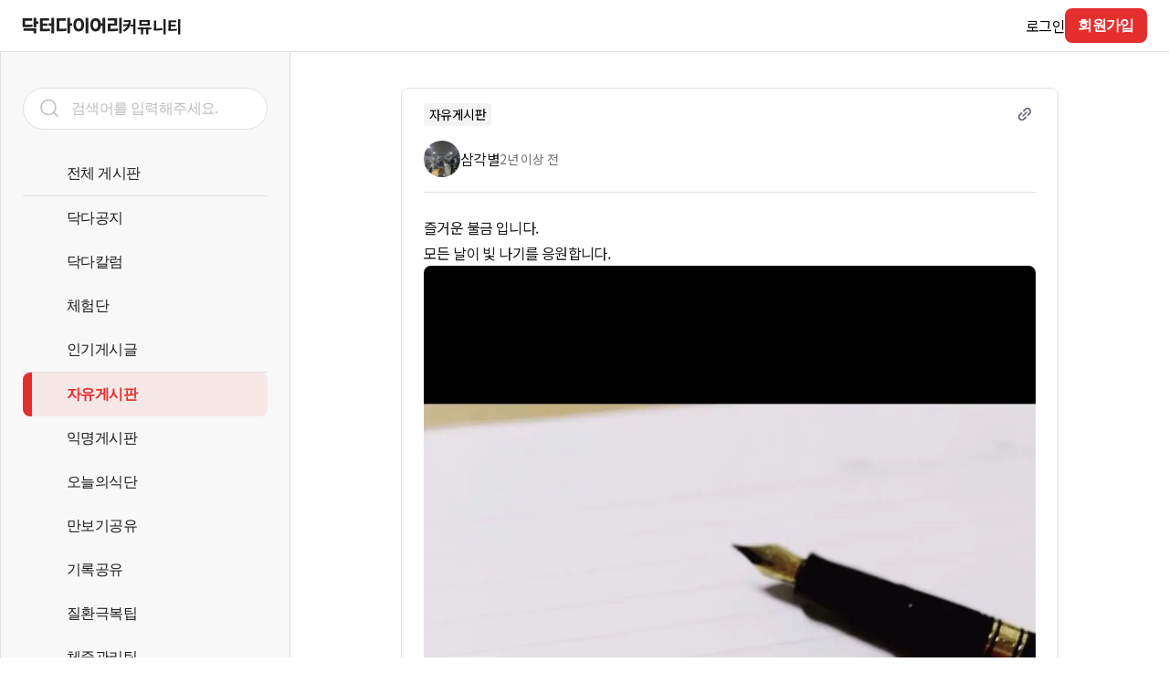

--- FILE ---
content_type: image/svg+xml
request_url: https://web.drdiary.co.kr/icons/share/basicPadding.svg
body_size: 483
content:
<svg width="24" height="24" viewBox="0 0 24 24" fill="none" xmlns="http://www.w3.org/2000/svg">
<g clip-path="url(#clip0_703_29382)">
<path d="M14.6457 10.031L13.9316 9.31682C13.7949 9.18014 13.5733 9.18014 13.4366 9.31682L9.31416 13.4393C9.17748 13.5759 9.17748 13.7975 9.31416 13.9342L10.0283 14.6484C10.165 14.7851 10.3866 14.7851 10.5233 14.6484L14.6457 10.526C14.7824 10.3893 14.7824 10.1677 14.6457 10.031Z" fill="#64697B"/>
<path d="M13.27 14.6501C13.14 14.5201 12.91 14.5201 12.78 14.6501L10.66 16.7701C10.22 17.2101 9.60004 17.4701 8.98004 17.4901C8.33004 17.5101 7.70004 17.2501 7.23004 16.7701C6.28004 15.8201 6.28004 14.2801 7.23004 13.3301L9.35004 11.2101C9.42004 11.1501 9.45004 11.0601 9.45004 10.9701C9.45004 10.8801 9.41004 10.7901 9.35004 10.7201L8.62004 9.99008C8.49004 9.86008 8.26004 9.86008 8.13004 9.99008L6.01004 12.1101C5.23004 12.8901 4.79004 13.9301 4.79004 15.0401C4.79004 16.1501 5.22004 17.1901 6.01004 17.9701C6.82004 18.7801 7.88004 19.1801 8.94004 19.1801C10 19.1801 11.06 18.7801 11.87 17.9701L13.99 15.8501C14.12 15.7201 14.12 15.5001 13.99 15.3601L13.27 14.6401V14.6501Z" fill="#64697B"/>
<path d="M17.9902 6.0198C17.2102 5.2398 16.1602 4.7998 15.0602 4.7998C13.9602 4.7998 12.9102 5.2298 12.1302 6.0198L10.0102 8.1398C9.95016 8.1998 9.91016 8.2898 9.91016 8.3798C9.91016 8.4698 9.95016 8.5598 10.0102 8.6198L10.7302 9.3398C10.7902 9.4098 10.8802 9.4398 10.9702 9.4398C11.0602 9.4398 11.1502 9.3998 11.2102 9.3398L13.3302 7.2198C13.7702 6.7798 14.3902 6.5198 15.0102 6.4998C15.6702 6.4998 16.2902 6.7398 16.7602 7.2198C17.7102 8.1698 17.7102 9.7098 16.7602 10.6598L14.6402 12.7798C14.5802 12.8398 14.5402 12.9298 14.5402 13.0198C14.5402 13.0998 14.5702 13.1698 14.6102 13.2298L15.3602 13.9898C15.4302 14.0598 15.5202 14.0898 15.6002 14.0898C15.6802 14.0898 15.7802 14.0598 15.8402 13.9898L17.9602 11.8698C19.5702 10.2498 19.5702 7.6198 17.9602 6.0098L17.9902 6.0198Z" fill="#64697B"/>
</g>
<defs>
<clipPath id="clip0_703_29382">
<rect width="16" height="16" fill="white" transform="translate(4 4)"/>
</clipPath>
</defs>
</svg>


--- FILE ---
content_type: application/javascript; charset=utf-8
request_url: https://web.drdiary.co.kr/_next/static/chunks/998-40c97410d8c016ea.js
body_size: 6840
content:
"use strict";(self.webpackChunk_N_E=self.webpackChunk_N_E||[]).push([[998,234],{1149:function(n,e,t){var r=t(7297),i=t(5893),o=t(9755),a=t.n(o),l=t(9521);function s(){let n=(0,r.Z)(["\n  width: 100%;\n  & > span {\n    position: unset !important;\n    img {\n      height: auto !important;\n      position: relative !important;\n    }\n  }\n"]);return s=function(){return n},n}let c=l.ZP.div.withConfig({componentId:"sc-1503db74-0"})(s()),d=n=>{let{...e}=n;return(0,i.jsx)(c,{children:(0,i.jsx)(a(),{layout:"fill",alt:e.alt,...e})})};e.Z=d},507:function(n,e,t){t.d(e,{x:function(){return b}});var r=t(7297),i=t(5893),o=t(7294),a=t(9521),l=t(3832);function s(){let n=(0,r.Z)(["\n  display: flex;\n  width: 100%;\n  flex-direction: column;\n  height: ",";\n\n  .form-input {\n    &__err-text {\n      margin-top: 4px;\n      margin-left: 8px;\n    }\n    &__cancel-wrap {\n      display: flex;\n      flex: 1;\n      position: relative;\n    }\n    &__cancel-icon {\n      width: 16px;\n      height: 16px;\n      right: 16px;\n      top: 50%;\n      transform: translateY(-50%);\n      position: absolute;\n      background: url('/icons/cancel/textFiledBasic.svg');\n      cursor: pointer;\n    }\n    &__complete-icon {\n      width: 16px;\n      height: 16px;\n      right: 16px;\n      top: 50%;\n      transform: translateY(-50%);\n      position: absolute;\n      background: url('/icons/finishCheck/finishCheck.svg');\n      cursor: pointer;\n    }\n    &__detail-icon {\n      width: 8px;\n      height: 6px;\n      right: 16px;\n      top: 50%;\n      transform: translateY(-50%);\n      position: absolute;\n      background: url('/icons/arrow/agreeBasic.svg');\n      background-repeat: no-repeat;\n      pointer-events: none;\n    }\n  }\n"]);return s=function(){return n},n}function c(){let n=(0,r.Z)(["\n  width: 100%;\n  margin: 0;\n  padding: 12px 16px;\n  background: var(--white);\n  border: 1px solid var(--gray-4);\n  border-radius: 8px;\n  outline: none;\n\n  :disabled {\n    background: var(--gray-5);\n    color: var(--black-1);\n    -webkit-text-fill-color: var(--black-1);\n    -webkit-opacity: 1;\n    opacity: 1;\n  }\n  ::placeholder {\n    color: var(--gray-3);\n  }\n  :disabled::placeholder {\n    -webkit-text-fill-color: var(--gray-3);\n  }\n\n  font-style: normal;\n  font-weight: 400;\n  font-size: 16px;\n  line-height: 24px;\n  letter-spacing: -0.6px;\n  color: var(--black-1);\n"]);return c=function(){return n},n}function d(){let n=(0,r.Z)(["\n          border: 2px solid var(--error-red);\n          padding: 11px 15px;\n        "]);return d=function(){return n},n}function u(){let n=(0,r.Z)(["\n          :focus {\n            border: 2px solid var(--black-1);\n            padding: 11px 15px;\n          }\n        "]);return u=function(){return n},n}function p(){let n=(0,r.Z)(["\n  ",";\n\n  ","\n"]);return p=function(){return n},n}function h(){let n=(0,r.Z)(["\n          border: 2px solid var(--error-red);\n          padding: 11px 15px;\n        "]);return h=function(){return n},n}function g(){let n=(0,r.Z)(["\n          :focus {\n            border: 2px solid var(--black-1);\n            padding: 11px 15px;\n          }\n        "]);return g=function(){return n},n}function x(){let n=(0,r.Z)(["\n  resize: ",";\n  max-height: ",";\n  ",";\n\n  ","\n"]);return x=function(){return n},n}let f=a.ZP.div.withConfig({componentId:"sc-34e3e7b4-0"})(s(),n=>{let{customHeight:e}=n;return e?e+"px":"auto"}),b=(0,a.iv)(c()),v=a.ZP.input.withConfig({componentId:"sc-34e3e7b4-1"})(p(),b,n=>{let{isError:e}=n;return e?(0,a.iv)(d()):(0,a.iv)(u())}),m=a.ZP.textarea.withConfig({componentId:"sc-34e3e7b4-2"})(x(),n=>{let{maxHeight:e}=n;return e?"vertical":"none"},n=>{let{maxHeight:e}=n;return e?e+"px":"initial"},b,n=>{let{isError:e}=n;return e?(0,a.iv)(h()):(0,a.iv)(g())});e.Z=function(n){let{id:e,value:t,className:r,onChange:a,reset:s,placeholder:c,isError:d=!1,errorMessage:u,helpMessage:p,type:h="text",customHeight:g,maxHeight:x,disabled:b,readOnly:w=!1,inputMode:y="text",hasCompletionNoti:j=!0}=n,[_,k]=(0,o.useState)(!1),Z=n=>{a&&a(n.target.value)};return(0,i.jsxs)(f,{customHeight:null!=g?g:0,onFocus:()=>k(!0),onBlur:()=>k(!1),children:[(0,i.jsxs)("div",{className:"form-input__cancel-wrap",children:[{text:(0,i.jsx)(v,{className:r,id:e,placeholder:c,isError:d,disabled:b,value:t,onChange:Z,readOnly:w,inputMode:y}),password:(0,i.jsx)(v,{className:r,id:e,type:h,placeholder:c,isError:d,disabled:b,value:t,onChange:Z,readOnly:w,inputMode:y}),textarea:(0,i.jsx)(m,{className:r,id:e,placeholder:c,isError:d,disabled:b,value:t,onChange:Z,readOnly:w,maxHeight:x})}[h],t&&"text"===h&&!w&&!b&&_?(0,i.jsx)("div",{className:"form-input__cancel-icon",onPointerDown:s}):null,j&&!_&&t&&!d?(0,i.jsx)("div",{className:"form-input__complete-icon"}):null]}),!d&&p?(0,i.jsx)(l.Z,{className:"form-input__err-text",token:"body-01",color:"gray-1",children:p}):null,d&&u?(0,i.jsx)(l.Z,{className:"form-input__err-text",token:"body-01",color:"error-red",children:u}):null]})}},4820:function(n,e,t){t.d(e,{Z:function(){return s}});var r=t(7297),i=t(5893);t(7294);var o=t(9521);function a(){let n=(0,r.Z)(["\n  height: ",";\n  min-height: ",";\n\n  width: ",";\n  ","\n"]);return a=function(){return n},n}let l=o.ZP.div.withConfig({componentId:"sc-48a73ed8-0"})(a(),n=>{let{height:e}=n;return e&&"".concat(e,"px")},n=>{let{height:e}=n;return!e&&"100%"},n=>{let{width:e}=n;return e?"".concat(e,"px"):"100%"},n=>{let{isColorSet:e}=n;return e?"background-color: var(--drdiary-hc-color-gray-200)":""});function s(n){let{height:e,width:t,isColorSet:r=!1}=n;return(0,i.jsx)(l,{height:e,width:t,isColorSet:r})}},5125:function(n,e,t){var r=t(7297),i=t(5893);t(7294);var o=t(9521),a=t(3832);function l(){let n=(0,r.Z)(["\n  width: fit-content;\n  padding: 2px 6px;\n  background: var(",");\n  border-radius: 4px;\n"]);return l=function(){return n},n}let s=o.ZP.div.withConfig({componentId:"sc-fdee525b-0"})(l(),n=>{let{background:e}=n;return e?"--"+e:"--gray-6"});e.Z=function(n){let{tag:e,background:t,className:r,color:o}=n;return(0,i.jsx)(s,{className:r,background:t,children:(0,i.jsx)(a.Z,{token:"body-01",color:o||"black",children:e})})}},163:function(n,e,t){var r=t(7297),i=t(5893);t(7294);var o=t(5675),a=t.n(o),l=t(3832),s=t(8784),c=t(9521),d=t(8695),u=t(2840);function p(){let n=(0,r.Z)(["\n          background: rgba(229, 46, 46, 0.08);\n          border: 1px solid var(--brand-red);\n        "]);return p=function(){return n},n}function h(){let n=(0,r.Z)(["\n          background: var(--gray-6);\n          border: 1px solid var(--gray-6);\n        "]);return h=function(){return n},n}function g(){let n=(0,r.Z)(["\n  ",";\n\n  .icon-button__wrap {\n    width: 100%;\n    display: flex;\n    align-items: center;\n    gap: 8px;\n  }\n"]);return g=function(){return n},n}let x={1:{like:"/icons/like/basicRed.svg",replies:"/icons/replies/basicRed.svg",share:"/icons/share/basicRed.svg",image:"/icons/image/basicRed.svg",tag:"/icons/tag/basicRed.svg",emoji:"/icons/like/basicRed.svg"},0:{like:"/icons/like/basic.svg",replies:"/icons/replies/basic.svg",share:"/icons/share/basic.svg",image:"/icons/image/basic.svg",tag:"/icons/tag/basic.svg",emoji:"/icons/like/basic.svg"}},f={like:"feedCard.toLike",replies:"feedCard.toLeplies",share:"feedCard.share",image:"replyEdit.image",tag:"replyEdit.tag",emoji:"replyEdit.emoji"},b=(0,c.ZP)(u.Z).withConfig({componentId:"sc-24f48284-0"})(g(),n=>{let{isSelected:e}=n;return e?(0,c.iv)(p()):(0,c.iv)(h())});e.Z=function(n){let{type:e,onClick:t,isSelected:r=!1,className:o,stopPropagation:c=!0}=n,{t:u}=(0,s.$G)("feed/common"),{isMobile:p}=(0,d.Z)();return(0,i.jsx)(b,{onClick:t,height:28,padding:16,isSelected:r,width:"auto",className:o,stopPropagation:c,children:(0,i.jsxs)("div",{className:"icon-button__wrap",children:[(0,i.jsx)(a(),{alt:e+"-icon",src:x[r?1:0][e],width:16,height:16}),p?null:(0,i.jsx)(l.Z,{token:"body-01",color:r?"brand-red":"black",children:u(f[e])})]})})}},3234:function(n,e,t){t.r(e);var r=t(7297),i=t(5893);t(7294);var o=t(9521),a=t(1664),l=t.n(a),s=t(3832),c=t(4820),d=t(5675),u=t.n(d),p=t(8784);function h(){let n=(0,r.Z)(["\n  width: calc(100% - ","px);\n  padding: ","px;\n  border-top: 1px solid var(--gray-4);\n  ",";\n"]);return h=function(){return n},n}function g(){let n=(0,r.Z)(["\n  margin: 0 auto;\n  max-width: ",";\n\n  .footer {\n    &__policy-link {\n      text-decoration: none;\n      font-weight: 700;\n      font-size: 14px;\n      line-height: 20px;\n      letter-spacing: -0.6px;\n      color: var(",");\n\n      :hover {\n        color: var(",");\n        text-decoration-line: underline;\n      }\n    }\n    &__contents-wrapper {\n      display: flex;\n      flex-direction: column;\n      gap: ","px;\n    }\n    &__contents-group {\n      display: flex;\n      flex-direction: ",";\n      gap: ","px;\n    }\n    &__logo-social {\n      display: flex;\n      gap: 8px;\n    }\n  }\n"]);return g=function(){return n},n}function x(){let n=(0,r.Z)(["\n  display: flex;\n  gap: 24px;\n"]);return x=function(){return n},n}function f(){let n=(0,r.Z)(["\n  display: flex;\n  align-items: center;\n  gap: 28px;\n  justify-content: ",";\n"]);return f=function(){return n},n}let b=o.ZP.div.withConfig({componentId:"sc-7b1c5b21-0"})(h(),n=>{let{customXPadding:e}=n;return 2*e},n=>{let{customXPadding:e}=n;return e},n=>{let{isLight:e}=n;return e?"":"background: var(--black-1)"}),v=o.ZP.div.withConfig({componentId:"sc-7b1c5b21-1"})(g(),n=>{let{customMaxWidth:e}=n;return e?e+"px":"none"},n=>{let{isLight:e}=n;return e?"--gray-1":"--white"},n=>{let{isLight:e}=n;return e?"--black-1":"--gray-2"},n=>{let{isMinimal:e}=n;return e?4:6},n=>{let{isMinimal:e}=n;return e?"column":"row"},n=>{let{isMinimal:e}=n;return e?4:0}),m=o.ZP.ul.withConfig({componentId:"sc-7b1c5b21-2"})(x()),w=o.ZP.div.withConfig({componentId:"sc-7b1c5b21-3"})(f(),n=>{let{isMinimal:e}=n;return e?"space-between":"left"});e.default=function(n){let{customXPadding:e=0,customMaxWidth:t,isMinimal:r=!1,isLight:o=!1}=n,{t:a}=(0,p.$G)("footer"),d=a("policyList",{returnObjects:!0});return(0,i.jsx)(b,{customXPadding:e,isLight:o,children:(0,i.jsxs)(v,{customMaxWidth:t,isMinimal:r,isLight:o,children:[(0,i.jsx)(m,{children:Array.isArray(d)?d.map(n=>(0,i.jsx)("li",{children:(0,i.jsx)(l(),{className:"footer__policy-link",href:n.link,target:"_blank",children:n.name})},n.name)):"policy"}),(0,i.jsx)(c.Z,{height:12}),(0,i.jsxs)("div",{className:"footer__contents-wrapper",children:[(0,i.jsxs)("div",{className:"footer__contents-group",children:[(0,i.jsx)(s.Z,{token:"body-01",color:o?"gray-1":"gray-2",children:a("cLevel")}),r?null:(0,i.jsx)(c.Z,{width:6}),(0,i.jsx)(s.Z,{token:"body-01",color:o?"gray-1":"gray-2",children:a("address")})]}),(0,i.jsxs)("div",{className:"footer__contents-group",children:[(0,i.jsx)(s.Z,{token:"body-01",color:o?"gray-1":"gray-2",children:a("email")}),r?null:(0,i.jsx)(c.Z,{width:16}),(0,i.jsx)(s.Z,{token:"body-01",color:o?"gray-1":"gray-2",children:a("phone")})]}),(0,i.jsx)(s.Z,{token:"body-01",color:o?"gray-1":"gray-2",children:a("copyright")})]}),(0,i.jsx)(c.Z,{height:r?40:32}),(0,i.jsxs)(w,{isMinimal:r,children:[(0,i.jsx)(u(),{alt:"logo",src:o?"/icons/logo/drdiaryBlack.svg":"/icons/logo/drdiaryWhite.svg",width:110,height:24}),(0,i.jsxs)("div",{className:"footer__logo-social",children:[(0,i.jsx)(l(),{href:"".concat("https://play.google.com/store/apps/details?id=com.hansjin.drdiary_android"),target:"_blank",children:(0,i.jsx)(u(),{alt:"googlePlay",src:o?"/icons/logo/googlePlay.svg":"/icons/logo/googlePlayWhite.svg",width:24,height:24})}),(0,i.jsx)(l(),{href:"".concat("https://apps.apple.com/kr/app/닥터다이어리-당뇨-혈당-관리/id1156758689"),target:"_blank",children:(0,i.jsx)(u(),{alt:"apple",src:o?"/icons/logo/apple.svg":"/icons/logo/appleWhite.svg",width:24,height:24})})]})]})]})})}},3400:function(n,e,t){t.d(e,{Z:function(){return nd}});var r=t(7297),i=t(5893),o=t(7294),a=t(8695),l=t(5770),s=t(9521),c=t(3234),d=t(507),u=t(5675),p=t.n(u),h=t(1213);function g(){let n=(0,r.Z)(["\n  display: flex;\n  position: relative;\n\n  .search {\n    &__input {\n      border-radius: 100px;\n      padding: 10px 10px 10px 52px;\n      :focus {\n        padding: 9px 9px 9px 51px;\n      }\n    }\n    &__icon {\n      position: absolute;\n      top: 50%;\n      left: 16px;\n      transform: translateY(-50%);\n    }\n  }\n\n  @media screen and (max-width: ",") {\n    .search {\n      &__input {\n        border-radius: 0px;\n        padding: 16px 16px 16px 52px;\n        border: 0;\n        :focus {\n          border: 0;\n          padding: 16px 16px 16px 52px;\n        }\n      }\n    }\n  }\n"]);return g=function(){return n},n}let x=s.ZP.div.withConfig({componentId:"sc-4f7bebe2-0"})(g(),h.o.tablet);var f=function(n){return(0,i.jsxs)(x,{children:[(0,i.jsx)(d.Z,{className:"search__input",...n,hasCompletionNoti:!1}),(0,i.jsx)("div",{className:"search__icon",children:(0,i.jsx)(p(),{alt:"search",src:"/icons/search/basic.svg",width:24,height:24})})]})},b=t(6363),v=t(8784),m=t(3832),w=t(2840),y=t(1163);function j(){let n=(0,r.Z)(["\n  height: 48px;\n  padding-left: 40px;\n  display: flex;\n  align-items: center;\n  position: relative;\n  isolation: isolate;\n  cursor: pointer;\n  overflow: hidden;\n  background: ",";\n\n  .feed-nav {\n    &__wrap {\n      width: 100%;\n    }\n    &__line {\n      width: 10px;\n      height: 100%;\n      position: absolute;\n      left: 0;\n      top: 0;\n      background: var(--brand-red);\n    }\n  }\n"]);return j=function(){return n},n}let _=(0,s.ZP)(w.Z).withConfig({componentId:"sc-a70b9f34-0"})(j(),n=>{let{isSelected:e}=n;return e?"rgba(229, 46, 46, 0.08)":"transparent"});var k=function(n){let{title:e,link:t,isSelected:r}=n,o=(0,y.useRouter)();return(0,i.jsx)(_,{isSelected:r,radius:8,opacityBackground:"brand-red",onClick:()=>o.push("/feed?group="+t),children:(0,i.jsxs)("div",{className:"feed-nav__wrap",children:[(0,i.jsx)(m.Z,{token:r?"subhead-03":"body-05",color:r?"brand-red":"black-1",children:e}),r?(0,i.jsx)("div",{className:"feed-nav__line"}):null]})})},Z=t(4820),C=t(4990),N=t(1664),P=t.n(N);function I(){let n=(0,r.Z)(["\n  height: 44px;\n  display: flex;\n  background: var(--white);\n  border-bottom: 1px solid var(--gray-4);\n  position: relative;\n\n  .nav-mobile {\n    &__line {\n      min-width: 1px;\n      height: 16px;\n      margin: auto 0;\n      display: flex;\n      background: var(--gray-4);\n    }\n    &__scroll {\n      width: 100%;\n      height: 100%;\n      display: flex;\n      overflow-x: scroll;\n\n      -ms-overflow-style: none; /* IE and Edge */\n      scrollbar-width: none; /* Firefox */\n      ::-webkit-scrollbar {\n        display: none; /* Chrome, Safari, Opera*/\n      }\n    }\n    &__burger-group {\n      padding: 10px 16px;\n      display: grid;\n      grid-gap: 20px 0;\n      grid-template-columns: repeat(4, 1fr);\n      background: var(--white);\n    }\n    &__burger-bottom {\n      width: calc(100% - 28px);\n      min-height: 36px;\n      padding: 0 14px;\n      display: flex;\n      align-items: center;\n      flex-direction: row-reverse;\n      border-top: 1px solid var(--gray-4);\n      background: var(--gray-5);\n      cursor: pointer;\n    }\n    &__burger-item {\n      cursor: pointer;\n    }\n  }\n"]);return I=function(){return n},n}function E(){let n=(0,r.Z)(["\n  height: calc(100% - 1px);\n  padding: 0 12px;\n  display: flex;\n  align-items: center;\n  cursor: pointer;\n  word-break: keep-all;\n  white-space: nowrap;\n\n  border-bottom: 1px solid\n    ",";\n"]);return E=function(){return n},n}function S(){let n=(0,r.Z)(["\n  height: 100%;\n  padding: 0 16px;\n  display: flex;\n  align-items: center;\n  background: var(--white);\n  cursor: pointer;\n"]);return S=function(){return n},n}function $(){let n=(0,r.Z)(["\n  width: 100%;\n  height: 200px;\n  display: flex;\n  flex-direction: column;\n  position: absolute;\n  top: 0;\n  left: 0;\n  z-index: 5;\n  background: var(--white);\n"]);return $=function(){return n},n}let A=s.ZP.div.withConfig({componentId:"sc-92fb678f-0"})(I()),R=s.ZP.div.withConfig({componentId:"sc-92fb678f-1"})(E(),n=>{let{isActiveNav:e}=n;return e?"var(--brand-red)":"transparent"}),G=s.ZP.div.withConfig({componentId:"sc-92fb678f-2"})(S()),L=s.ZP.div.withConfig({componentId:"sc-92fb678f-3"})($());var M=function(n){let{nowActiveNav:e}=n,{t}=(0,v.$G)("feed/nav"),r=t("nav",{returnObjects:!0}),a=Array.isArray(r)?r:[],[l,s]=(0,o.useState)(!1);return(0,i.jsxs)(A,{children:[(0,i.jsx)("div",{className:"nav-mobile__scroll",children:a.map((n,t)=>n.map((n,r)=>{let a=e===n.link;return(0,i.jsxs)(o.Fragment,{children:[0!==t&&0===r?(0,i.jsx)("div",{className:"nav-mobile__line"}):null,(0,i.jsx)(P(),{href:"/feed?group="+n.link,children:(0,i.jsx)(R,{isActiveNav:a,children:(0,i.jsx)(m.Z,{token:a?"subhead-03":"body-05",color:a?"brand-red":"black-1",children:n.title})})})]},t+"-"+r)}))}),(0,i.jsxs)(G,{onClick:()=>s(!0),children:[(0,i.jsx)("div",{className:"nav-mobile__line"}),(0,i.jsx)(p(),{alt:"burger",src:"/icons/burger/dotGray.svg",width:24,height:24})]}),l?(0,i.jsxs)(L,{children:[(0,i.jsx)("div",{className:"nav-mobile__burger-group",children:a.map((n,t)=>n.map((r,a)=>{let l=e===r.link;return(0,i.jsxs)(o.Fragment,{children:[(0,i.jsx)(P(),{href:"/feed?group="+r.link,children:(0,i.jsx)("div",{className:"nav-mobile__burger-item",children:(0,i.jsx)(m.Z,{token:l?"subhead-03":"body-05",color:l?"brand-red":"black-1",children:r.title})})}),n.length===a+1?[...Array(4-n.length%4)].map((n,e)=>(0,i.jsx)("div",{},t+"-"+(a+(e+1)))):null]},t+"-"+a)}))}),(0,i.jsx)("div",{className:"nav-mobile__burger-bottom",onClick:()=>s(!1),children:(0,i.jsx)(m.Z,{token:"body-01",color:"black-1",children:t("close")})})]}):null]})},F=t(1955);function O(){let n=(0,r.Z)(["\n  min-width: 316px;\n  height: 100vh;\n  display: flex;\n  flex-direction: column;\n  background: var(--background-gray);\n  border-width: 0px 1px;\n  border-style: solid;\n  border-color: var(--gray-4);\n  overflow: scroll;\n\n  position: -webkit-sticky;\n  position: sticky;\n  top: 0;\n\n  ::-webkit-scrollbar {\n    display: none;\n  }\n\n  .feed-nav {\n    &__wrapper {\n      padding: 96px 24px 40px;\n    }\n    &__button-wrapper {\n      display: flex;\n      flex-direction: column;\n      gap: 16px;\n    }\n  }\n\n  @media screen and (max-width: ",") {\n    display: none;\n  }\n"]);return O=function(){return n},n}function z(){let n=(0,r.Z)(["\n  width: 100%;\n  display: flex;\n  flex-direction: column;\n  position: fixed;\n  top: 57px;\n  left: 0;\n  z-index: 2;\n"]);return z=function(){return n},n}let D=s.ZP.aside.withConfig({componentId:"sc-8628dc03-0"})(O(),h.o.tablet),H=s.ZP.div.withConfig({componentId:"sc-8628dc03-1"})(z());var B=function(){let{t:n}=(0,v.$G)("feed/nav"),{isReady:e,query:{q:t,group:r},pathname:l,push:s}=(0,y.useRouter)(),{isMobile:d}=(0,a.Z)(),u=(0,b.Z)({placeholder:n("searchPlaceholder"),initialValue:t?t+"":""}),p=n("nav",{returnObjects:!0}),h=Array.isArray(p)?p:[],g=F.Z.get("feed-group"),[x,m]=(0,o.useState)(null);(0,o.useEffect)(()=>{if(!("/feed"===l||"/feed/detail/[feedId]"===l||"/event/detail/[eventId]"===l))return m(null);r?m(r+""):g&&("/feed/detail/[feedId]"===l||"/event/detail/[eventId]"===l)?m(g):m("")},[l,r,g]),(0,o.useEffect)(()=>{e&&u.reset()},[e]);let w=n=>{n.preventDefault(),u.value.length<=1||s("/feed/search?q="+u.value)};return d?(0,i.jsx)(H,{children:(0,i.jsx)(M,{nowActiveNav:x})}):(0,i.jsxs)(D,{children:[(0,i.jsxs)("div",{className:"feed-nav__wrapper",children:[(0,i.jsx)("form",{onSubmit:w,children:(0,i.jsx)(f,{...u})}),(0,i.jsx)(Z.Z,{height:24}),(0,i.jsx)("div",{className:"feed-nav__button-wrapper",children:h.map((n,e)=>n.map((n,t)=>(0,i.jsxs)(o.Fragment,{children:[0!==e&&0===t?(0,i.jsx)(C.Z,{customMargin:0}):null,(0,i.jsx)(k,{title:n.title,link:n.link,isSelected:x===n.link})]},e+"-"+t)))})]}),(0,i.jsx)(c.default,{customXPadding:24,isMinimal:!0,isLight:!0})]})},W=t(9323),Y=t(2957);function q(){let n=(0,r.Z)(["\n  width: 48px;\n  height: 48px;\n  display: flex;\n  align-items: center;\n  justify-content: center;\n  background: var(--brand-red);\n  box-shadow: 0px 4px 12px rgba(0, 0, 0, 0.16), 4px 8px 28px rgba(0, 0, 0, 0.08);\n  border-radius: 100px;\n  position: fixed;\n  bottom: 16px;\n  right: 16px;\n  z-index: 5;\n  cursor: pointer;\n"]);return q=function(){return n},n}let T=s.ZP.div.withConfig({componentId:"sc-631e3b85-0"})(q());var X=function(){let{authGuide:n}=(0,o.useContext)(Y.r),e=(0,y.useRouter)(),t=()=>{n()&&e.push("/feed/edit/post")};return(0,i.jsx)(T,{onClick:t,children:(0,i.jsx)(p(),{alt:"plus",src:"/icons/plus/basic.svg",width:24,height:24})})},V=t(2333),J=t(4776),K=t(301);function Q(){let n=(0,r.Z)(["\n  padding: 12px 24px;\n  display: flex;\n  background: var(--white);\n  cursor: pointer;\n  gap: 16px;\n  border: 1px solid var(--gray-4);\n  border-radius: 8px;\n\n  .feed-post {\n    &__profile {\n      width: 40px;\n      height: 40px;\n      border-radius: 100px;\n      overflow: hidden;\n      background: var(--gray-6);\n    }\n    &__input {\n      height: 40px;\n      display: flex;\n      flex: 1;\n      align-items: center;\n      padding: 0 8px;\n      gap: 8px;\n      background: var(--gray-6);\n      border-radius: 8px;\n    }\n    &__button {\n      width: 92px;\n      height: 38px;\n    }\n  }\n"]);return Q=function(){return n},n}let U=s.ZP.div.withConfig({componentId:"sc-a4568b67-0"})(Q());var nn=(0,W.Pi)(function(){let{t:n}=(0,v.$G)("feed/common"),{authGuide:e}=(0,o.useContext)(Y.r),t=(0,y.useRouter)(),{isClient:r}=(0,a.Z)(),{isLogin:l,userInfo:s}=(0,V.Z)("authStore"),c=()=>{e()&&t.push("/feed/edit/post")};return(0,i.jsxs)(U,{onClick:c,children:[r&&l?(0,i.jsx)("div",{className:"feed-post__profile",children:s?(0,i.jsx)(p(),{alt:s.profile_img_url+"",src:K.Z.api(s.profile_img_url),width:40,height:40}):(0,i.jsx)(J.Z,{width:40,height:40,isRound:!0})}):null,(0,i.jsxs)("div",{className:"feed-post__input",children:[(0,i.jsx)(p(),{alt:"write",src:"/icons/write/basic.svg",width:24,height:24}),(0,i.jsx)(m.Z,{token:"body-02",textOverFlowLine:1,children:n("writeInput")})]}),(0,i.jsx)(w.Z,{className:"feed-post__button",title:n("write"),size:"tertiary",onClick:c})]})}),ne=t(5152),nt=t.n(ne);function nr(){let n=(0,r.Z)(["\n  display: flex;\n  position: relative;\n\n  @media screen and (max-width: ",") {\n    flex-direction: column;\n  }\n"]);return nr=function(){return n},n}function ni(){let n=(0,r.Z)(["\n  width: 100%;\n  display: block;\n  background: transparent;\n  @media screen and (min-width: ",") {\n    background: var(--white);\n  }\n\n  ::-webkit-scrollbar {\n    display: none;\n  }\n"]);return ni=function(){return n},n}function no(){let n=(0,r.Z)(["\n  width: 720px;\n  margin: 0 auto;\n\n  @media screen and (max-width: 1036px) {\n    width: 100%;\n  }\n"]);return no=function(){return n},n}let na=nt()(()=>Promise.resolve().then(t.bind(t,3234)),{loadableGenerated:{webpack:()=>[3234]},ssr:!1}),nl=s.ZP.div.withConfig({componentId:"sc-a9ccd2ad-0"})(nr(),h.o.tablet),ns=s.ZP.div.withConfig({componentId:"sc-a9ccd2ad-1"})(ni(),h.o.tablet),nc=s.ZP.div.withConfig({componentId:"sc-a9ccd2ad-2"})(no());var nd=(0,W.Pi)(function(n){let{children:e,isHeaderShown:t=!0,isNavShown:r=!0,isFeedPostShown:o=!1,openGraphTitle:s,openGraphDescription:c,openGraphImage:d}=n,{t:u}=(0,v.$G)("feed/nav"),{isMobile:p}=(0,a.Z)(),h=(0,y.useRouter)(),g=()=>{h.push("/feed/search")};return(0,i.jsxs)(l.Z,{hasLetterbox:!0,isHeaderShown:t,openGraphTitle:s,openGraphDescription:c,openGraphImage:d,children:[(0,i.jsxs)(nl,{isHeaderShown:t,children:[r?(0,i.jsx)(B,{}):null,(0,i.jsxs)(ns,{children:[p&&t?(0,i.jsxs)("div",{onClick:g,children:[(0,i.jsx)(Z.Z,{height:44}),(0,i.jsx)(f,{placeholder:u("searchPlaceholder"),value:"",readOnly:!0})]}):null,p?(0,i.jsx)(Z.Z,{height:8}):null,p?e:(0,i.jsxs)(nc,{children:[(0,i.jsx)(Z.Z,{height:96}),o?(0,i.jsxs)(i.Fragment,{children:[(0,i.jsx)(nn,{}),(0,i.jsx)(Z.Z,{height:24})]}):null,e,(0,i.jsx)(Z.Z,{height:40})]}),p?(0,i.jsxs)(i.Fragment,{children:[(0,i.jsx)(Z.Z,{height:8}),(0,i.jsx)(na,{customXPadding:16,isMinimal:!0})]}):null]})]}),p&&o?(0,i.jsx)(X,{}):null]})})},6471:function(n,e,t){var r=t(7294);e.Z=function(){let[n,e]=(0,r.useState)(null),t=async n=>{if(!(null==navigator?void 0:navigator.clipboard))return console.warn("Clipboard not supported"),!1;try{return await navigator.clipboard.writeText(n),e(n),!0}catch(n){return console.warn("Copy failed",n),e(null),!1}};return[n,t]}},9688:function(n,e,t){var r=t(7294);let i=()=>{let[n,e]=(0,r.useState)(!1),t=()=>{let t=document.documentElement.scrollHeight,r=document.documentElement.scrollTop,i=window.innerHeight;0!==r&&r+i>=t-400&&!n&&e(!0)};return(0,r.useEffect)(()=>(window.addEventListener("scroll",t),()=>{window.removeEventListener("scroll",t)}),[]),{isFetching:n,setIsFetching:e,handleScroll:t}};e.Z=i},6363:function(n,e,t){t.d(e,{Z:function(){return o}});var r=t(7294);class i{static phoneNumberAutoDash(n){return n.replace(/[^0-9]/g,"").replace(/^(\d{0,3})(\d{0,4})(\d{0,4})$/g,"$1-$2-$3").replace(/(\-{1,2})$/g,"")}static birthdayAutoDash(n){return n.replace(/[^0-9]/g,"").replace(/^(\d{0,4})(\d{0,2})(\d{0,2})$/g,"$1.$2.$3").replace(/(\.{1,2})$/g,"")}}var o=function(n){let{type:e,valueCheckType:t="text",initialValue:o="",regexp:a,maxLength:l=500,emptyErrorMessage:s,regexpErrorMessage:c,helpMessage:d,placeholder:u="",setError:p}=n,[h,g]=(0,r.useState)(o),[x,f]=(0,r.useState)(!1),b=n=>{if(l&&l<=n.length)return g(n.slice(0,l));"phoneNumber"===t&&(n=i.phoneNumberAutoDash(n)),"birthday"===t&&(n=i.birthdayAutoDash(n)),g(n),n.length&&!x&&f(!0)},v=(0,r.useCallback)(()=>g(o),[o]),m=(0,r.useMemo)(()=>!!p||!!a&&!!x&&!a.test(h),[h,p]);return{type:e,value:h,onChange:b,reset:v,hasTyping:x,isError:m,errorMessage:h?c:s,helpMessage:d,placeholder:u}}}}]);

--- FILE ---
content_type: application/javascript; charset=utf-8
request_url: https://web.drdiary.co.kr/_next/static/chunks/770-1ea31b55773c8c4f.js
body_size: 5108
content:
"use strict";(self.webpackChunk_N_E=self.webpackChunk_N_E||[]).push([[770],{1213:function(n,e,t){t.d(e,{a:function(){return i},o:function(){return r}});let r={desktop:"1024px",tablet:"779px"},i={desktop:1024,tablet:779}},2840:function(n,e,t){t.d(e,{Z:function(){return Z}});var r=t(7297),i=t(5893);t(7294);var o=t(9521),a=t(3832);function l(){let n=(0,r.Z)(["\n    width: 100%;\n    height: 56px;\n    border-radius: 100px;\n  "]);return l=function(){return n},n}function d(){let n=(0,r.Z)(["\n    width: 100%;\n    height: 56px;\n    border-radius: 100px;\n  "]);return d=function(){return n},n}function c(){let n=(0,r.Z)(["\n    width: 100%;\n    height: 40px;\n    border-radius: 8px;\n  "]);return c=function(){return n},n}function s(){let n=(0,r.Z)([""]);return s=function(){return n},n}function u(){let n=(0,r.Z)(["\n    background: var(--gray-5);\n  "]);return u=function(){return n},n}function h(){let n=(0,r.Z)(["\n    background: var(--gray-4);\n  "]);return h=function(){return n},n}function p(){let n=(0,r.Z)(["\n    background: var(--error-red);\n  "]);return p=function(){return n},n}let f={primary:(0,o.iv)(l()),secondary:(0,o.iv)(d()),tertiary:(0,o.iv)(c())},g={default:(0,o.iv)(s()),cancel:(0,o.iv)(u()),disabled:(0,o.iv)(h()),danger:(0,o.iv)(p())},x={primary:"body-05",secondary:"body-05",tertiary:"body-02"},m={default:"white",cancel:"gray-1",disabled:"gray-3",danger:"white"},b={center:"center",left:"start",right:"end"};function w(){let n=(0,r.Z)(["\n          cursor: pointer;\n\n          :hover {\n            &:before {\n              opacity: 0.1;\n            }\n          }\n\n          :active {\n            &:before {\n              opacity: 0.2;\n            }\n          }\n        "]);return w=function(){return n},n}function v(){let n=(0,r.Z)(["\n  padding: 0;\n  display: flex;\n  align-items: center;\n  justify-content: center;\n  transition: all 0.1s ease;\n  position: relative;\n  isolation: isolate;\n  overflow: hidden;\n  background: transparent;\n  border: ",";\n  ","\n  ","\n  width: ",";\n  ",";\n  ",";\n\n  &:before {\n    content: '';\n    position: absolute;\n    top: 0;\n    left: 0;\n    z-index: 1;\n    width: 100%;\n    height: 100%;\n    transition: all 0.1s ease;\n    background: var(\n      --","\n    );\n    opacity: ",";\n  }\n\n  .basic-button {\n    &__children {\n      width: 100%;\n      padding: 0 ","px;\n      display: flex;\n      align-items: center;\n      justify-content: ",";\n      z-index: 2;\n    }\n  }\n\n  ","\n"]);return v=function(){return n},n}let y=o.ZP.button.withConfig({componentId:"sc-25241f8b-0"})(v(),n=>{let{borderWidth:e,borderColor:t}=n;return e&&t?"".concat(e,"px solid var(--").concat(t,")"):"none"},n=>{let{size:e}=n;return f[e]},n=>{let{size:e,backgroundColor:t,state:r}=n;return"secondary"===e?"border: 1px solid var(--".concat(t,");"):"default"!==r?g[r]:"background: var(--".concat(t,");")},n=>{let{width:e}=n;return"string"==typeof e?e:e+"px"},n=>{let{height:e}=n;return e?"height: ".concat(e,"px;"):""},n=>{let{radius:e}=n;return void 0!==e?"border-radius: ".concat(e,"px;"):""},n=>{let{opacityBackground:e}=n;return e||"gray-1"},n=>{let{opacity:e}=n;return e||0},n=>{let{padding:e}=n;return e},n=>{let{align:e}=n;return b[e]},n=>{let{state:e}=n;return"disabled"!==e?(0,o.iv)(w()):""});var Z=function(n){let{title:e,children:t,className:r,size:o="primary",backgroundColor:l="brand-red",onClick:d,state:c="default",type:s,width:u="100%",height:h,textToken:p,textColor:f,radius:g,padding:b=8,opacity:w,borderWidth:v,borderColor:Z,opacityBackground:j,stopPropagation:k=!0,align:_="center"}=n,z=n=>{k&&n.stopPropagation(),d&&d()};return(0,i.jsx)(y,{className:r,onClick:z,size:o,disabled:"disabled"===c,state:c,backgroundColor:l,type:s,width:u,height:h,radius:g,padding:b,opacity:w,borderWidth:v,borderColor:Z,opacityBackground:j,align:_,children:e?(0,i.jsx)(a.Z,{className:"basic-button__children",token:p||x[o],color:"secondary"===o?l:f||m[c],align:_,children:e}):(0,i.jsx)("span",{className:"basic-button__children",children:t})})}},4990:function(n,e,t){t.d(e,{Z:function(){return h}});var r=t(7297),i=t(5893);t(7294);var o=t(9521);function a(){let n=(0,r.Z)(["\n  width: 100%;\n"]);return a=function(){return n},n}function l(){let n=(0,r.Z)(["\n    ",";\n    height: 1px;\n    background-color: var(--gray-4);\n  "]);return l=function(){return n},n}let d=(0,o.iv)(a()),c={primary:(0,o.iv)(l(),d)};function s(){let n=(0,r.Z)(["\n  margin: ",";\n  ",";\n  height: ",";\n"]);return s=function(){return n},n}let u=o.ZP.div.withConfig({componentId:"sc-44ef80eb-0"})(s(),n=>{let{customMargin:e}=n;return"".concat(e,"px 0")},n=>{let{variety:e}=n;return e&&c[e]},n=>{let{customHeight:e}=n;return e?"".concat(e,"px"):"1px"});var h=function(n){let{variety:e="primary",customMargin:t,className:r,customHeight:o}=n;return(0,i.jsx)(u,{className:r,variety:e,customMargin:t,customHeight:o})}},910:function(n,e,t){var r=t(7297),i=t(5893);t(7294);var o=t(9521);function a(){let n=(0,r.Z)(["\n  position: fixed;\n  top: 0;\n  left: 0;\n  width: 100%;\n  height: 100%;\n  background: transparent;\n  cursor: initial;\n\n  ","\n"]);return a=function(){return n},n}let l=o.ZP.div.withConfig({componentId:"sc-1b6a5b82-0"})(a(),n=>{let{zIndex:e}=n;return e?"z-index: ".concat(e,";"):""});e.Z=function(n){let{onClick:e,zIndex:t}=n,r=n=>{n.preventDefault(),e&&e()};return(0,i.jsx)(l,{onClick:r,zIndex:t,tabIndex:0})}},4776:function(n,e,t){var r=t(7297),i=t(5893),o=t(7294),a=t(9521),l=t(711),d=t(4271);function c(){let n=(0,r.Z)(["\n  background: linear-gradient(\n    -90deg,\n    var(--gray-6) 25%,\n    var(--white) 50%,\n    var(--gray-6) 75%,\n    var(--gray-6) 300%\n  );\n  background-size: 400% 400%;\n  animation: gradient 6s linear infinite;\n  height: ",";\n  width: ",";\n  border-radius: ","px;\n\n  @keyframes gradient {\n    0% {\n      background-position: 400% 50%;\n    }\n    100% {\n      background-position: 0% 50%;\n    }\n  }\n"]);return c=function(){return n},n}let s=a.ZP.div.withConfig({componentId:"sc-dbc18b57-0"})(c(),n=>{let{height:e}=n;return e?"".concat(e,"px"):"100%"},n=>{let{width:e}=n;return e},n=>{let{hasBorderRadius:e,isRound:t}=n;return e?t?"100":"4":"0"});e.Z=function(n){let{className:e,isRandomWidth:t=!1,width:r,height:a,hasBorderRadius:c=!0,isRound:u=!1}=n,[h,p]=(0,o.useState)("100%");return(0,d.Z)(()=>t?p(l.Z.random(10,100)+"%"):r?p(r+"px"):p("100%"),[]),(0,i.jsx)(s,{className:e,width:r?r+"px":h,height:a,hasBorderRadius:c,isRound:u})}},6252:function(n,e,t){t.d(e,{R:function(){return r}});let r={"display-05":{fontWeight:"700",fontSize:"2.5rem",lineHeight:"3.25rem"},"display-04":{fontWeight:"700",fontSize:"2.25rem",lineHeight:"2.875rem"},"display-03":{fontWeight:"700",fontSize:"2rem",lineHeight:"2.625rem"},"display-02":{fontWeight:"700",fontSize:"1.75rem",lineHeight:"2.375rem"},"display-01":{fontWeight:"700",fontSize:"1.5rem",lineHeight:"2.125rem"},"headline-02":{fontWeight:"700",fontSize:"1.25rem",lineHeight:"1.750rem"},"headline-01":{fontWeight:"700",fontSize:"1.125rem",lineHeight:"1.625rem"},"subhead-03":{fontWeight:"700",fontSize:"1rem",lineHeight:"1.375rem"},"subhead-long-03":{fontWeight:"700",fontSize:"1rem",lineHeight:"1.750rem"},"subhead-02":{fontWeight:"700",fontSize:"0.875rem",lineHeight:"1.250rem"},"subhead-long-02":{fontWeight:"700",fontSize:"0.875rem",lineHeight:"1.500rem"},"subhead-01":{fontWeight:"700",fontSize:"0.75rem",lineHeight:"1.125rem"},"body-05":{fontWeight:"500",fontSize:"1rem",lineHeight:"1.500rem"},"body-04":{fontWeight:"400",fontSize:"1.25rem",lineHeight:"1.750rem"},"body-03":{fontWeight:"400",fontSize:"1.125rem",lineHeight:"1.750rem"},"body-02":{fontWeight:"400",fontSize:"1rem",lineHeight:"1.500rem"},"body-long-02":{fontWeight:"400",fontSize:"1rem",lineHeight:"1.750rem"},"body-01":{fontWeight:"400",fontSize:"0.875rem",lineHeight:"1.250rem"},"body-long-01":{fontWeight:"400",fontSize:"0.875rem",lineHeight:"1.500rem"},caption:{fontWeight:"400",fontSize:"0.75rem",lineHeight:"1.125rem"}}},3832:function(n,e,t){t.d(e,{Z:function(){return u}});var r=t(7297),i=t(5893);t(7294);var o=t(6252),a=t(9521);function l(){let n=(0,r.Z)(["\n      width: 100%;\n      text-overflow: ellipsis;\n      display: -webkit-box;\n      -webkit-box-orient: vertical;\n      -webkit-line-clamp: ",";\n      word-break: break-all;\n      overflow: hidden;\n      word-wrap: break-word;\n    "]);return l=function(){return n},n}function d(){let n=(0,r.Z)(["\n      white-space: pre-line;\n    "]);return d=function(){return n},n}function c(){let n=(0,r.Z)(["\n  display: block;\n  width: fit-content;\n  ","\n  ","\n\n  ","\n"]);return c=function(){return n},n}let s=a.ZP.div.withConfig({componentId:"sc-e563213-0"})(c(),n=>{let{align:e}=n;return e?"text-align: ".concat(e,";"):""},n=>{let{textOverFlowLine:e}=n;return e&&(0,a.iv)(l(),e)},n=>{let{isPreLine:e}=n;return e&&(0,a.iv)(d())});function u(n){let{className:e,children:t,token:r,color:a="black",textOverFlowLine:l,isPreLine:d=!1,align:c,as:u}=n;return(0,i.jsx)(s,{as:u,className:e,textOverFlowLine:l,isPreLine:d,style:{...o.R[r],letterSpacing:"-0.6px",color:"var(--".concat(a,")")},align:c,children:t})}},4840:function(n,e,t){var r=t(7297),i=t(5893);t(7294);var o=t(3832),a=t(9521),l=t(5675),d=t.n(l),c=t(301);function s(){let n=(0,r.Z)(["\n  display: flex;\n  align-items: center;\n  gap: ","px;\n"]);return s=function(){return n},n}function u(){let n=(0,r.Z)(["\n  width: ","px;\n  height: ","px;\n  position: relative;\n  isolation: isolate;\n  border-radius: 100px;\n  overflow: hidden;\n"]);return u=function(){return n},n}let h=a.ZP.div.withConfig({componentId:"sc-ffc28fc7-0"})(s(),n=>{let{gap:e}=n;return e}),p=a.ZP.div.withConfig({componentId:"sc-ffc28fc7-1"})(u(),n=>{let{profileSize:e}=n;return e},n=>{let{profileSize:e}=n;return e});e.Z=function(n){let{profileSize:e=40,img:t,nickname:r,textSize:a="body-02",gap:l=8}=n;return(0,i.jsxs)(h,{gap:l,children:[(0,i.jsx)(p,{profileSize:e,children:(0,i.jsx)(d(),{alt:"hero-profile",src:c.Z.api(t),fill:!0,sizes:e+"px"})}),r?(0,i.jsx)(o.Z,{token:a,color:"black-1",children:r}):null]})}},5770:function(n,e,t){t.d(e,{Z:function(){return K}});var r=t(7297),i=t(5893),o=t(7294),a=t(9521),l=t(5675),d=t.n(l),c=t(1664),s=t.n(c),u=t(8784),h=t(3832),p=t(8695),f=t(2333),g=t(2840),x=t(1213),m=t(9323),b=t(910),w=t(4990),v=t(4840);function y(){let n=(0,r.Z)(["\n  width: 240px;\n  height: 152px;\n  position: absolute;\n  right: 0px;\n  top: 48px;\n  z-index: 6;\n  background: var(--white);\n  box-shadow: 0px 8px 20px rgba(0, 0, 0, 0.1), 0px 2px 8px rgba(0, 0, 0, 0.1);\n  border-radius: 12px;\n\n  .header-profile {\n    &__user-wrap {\n      display: flex;\n      padding: 16px 16px 24px;\n      gap: 16px;\n    }\n    &__user-texts {\n      display: flex;\n      justify-content: center;\n      flex-direction: column;\n    }\n    &__button-wrap {\n      display: flex;\n      flex-direction: column;\n      padding: 24px 16px 16px;\n    }\n    &__button {\n      cursor: pointer;\n    }\n  }\n"]);return y=function(){return n},n}let Z=a.ZP.div.withConfig({componentId:"sc-5dcfda80-0"})(y());var j=function(n){let{onClick:e}=n,{userInfo:t,logOut:r}=(0,f.Z)("authStore"),{t:o}=(0,u.$G)("header");return t?(0,i.jsxs)(i.Fragment,{children:[(0,i.jsx)(b.Z,{onClick:e,zIndex:5}),(0,i.jsxs)(Z,{children:[(0,i.jsx)("div",{className:"header-profile__user-wrap",children:(0,i.jsx)(v.Z,{img:t.profile_img_url,nickname:t.nickname,profileSize:48,textSize:"subhead-03"})}),(0,i.jsx)(w.Z,{customMargin:0}),(0,i.jsx)("ul",{className:"header-profile__button-wrap",children:(0,i.jsx)("li",{className:"header-profile__button",onClick:r,tabIndex:0,children:(0,i.jsx)(h.Z,{token:"body-02",children:o("logOut")})})})]})]}):(0,i.jsx)(i.Fragment,{})},k=t(4776),_=t(2957);function z(){let n=(0,r.Z)(["\n  width: 100%;\n  height: 56px;\n  position: fixed;\n  top: 0px;\n  left: 0px;\n  z-index: 3;\n  background: var(--white);\n  border-bottom: 1px solid var(--gray-4);\n"]);return z=function(){return n},n}function S(){let n=(0,r.Z)(["\n  width: calc(100% - 32px);\n  height: 100%;\n  margin: 0;\n  padding: 0 16px;\n  display: flex;\n  gap: 56px;\n  align-items: center;\n  position: relative;\n\n  .header {\n    &__logo {\n      display: none;\n    }\n    &__nav {\n      display: flex;\n      flex: 1;\n      justify-content: space-between;\n    }\n    &__nav-list {\n      display: flex;\n      align-items: center;\n      gap: 24px;\n    }\n    &__nav-item {\n      display: flex;\n      align-items: center;\n      cursor: pointer;\n    }\n    &__nav-alarm {\n      width: 24px;\n      height: 24px;\n      display: flex;\n      justify-content: center;\n      align-items: center;\n    }\n  }\n\n  @media screen and (min-width: ",") {\n    padding: 0 24px;\n    width: calc(100% - 48px);\n    .header {\n      &__logo {\n        display: block;\n      }\n      &__nav-alarm {\n        width: 40px;\n        height: 40px;\n      }\n    }\n  }\n\n  @media screen and (min-width: 1440px) {\n    width: calc(1440px - 48px);\n    margin: 0 auto;\n  }\n"]);return S=function(){return n},n}function C(){let n=(0,r.Z)(["\n  width: 24px;\n  height: 24px;\n  border-radius: 50%;\n  overflow: hidden;\n  background: var(--gray-6);\n  cursor: pointer;\n\n  @media screen and (min-width: ",") {\n    width: 40px;\n    height: 40px;\n  }\n"]);return C=function(){return n},n}let W=a.ZP.div.withConfig({componentId:"sc-5570c789-0"})(z()),H=a.ZP.div.withConfig({componentId:"sc-5570c789-1"})(S(),x.o.tablet),I=a.ZP.div.withConfig({componentId:"sc-5570c789-2"})(C(),x.o.tablet);var P=(0,m.Pi)(function(){let{isMobile:n,isClient:e}=(0,p.Z)(),{isLogin:t,userInfo:r}=(0,f.Z)("authStore"),{t:a}=(0,u.$G)("header"),l=a("navList",{returnObjects:!0}),c=Array.isArray(l)?l:[],[x,m]=(0,o.useState)(!1),{goToLogin:b}=(0,o.useContext)(_.r);return(0,i.jsx)(W,{children:(0,i.jsxs)(H,{children:[(0,i.jsx)(s(),{href:"/",className:"header__logo",children:(0,i.jsx)(d(),{alt:"drdiary",src:"/icons/logo/drdiaryBlack.svg",width:110,height:24,priority:!0})}),(0,i.jsxs)("nav",{className:"header__nav",children:[(0,i.jsx)("ul",{className:"header__nav-list",children:c.map(n=>(0,i.jsx)("li",{className:"header__nav-item",children:(0,i.jsx)(s(),{href:n.link,children:(0,i.jsx)(h.Z,{token:"headline-01",color:"black-1",children:n.title})})},n.title))}),(0,i.jsx)("ul",{className:"header__nav-list",children:e?t?(0,i.jsx)(i.Fragment,{children:(0,i.jsx)("li",{className:"header__nav-item",children:(0,i.jsx)(I,{onClick:()=>m(!0),tabIndex:0,children:r?(0,i.jsx)(v.Z,{img:r.profile_img_url,profileSize:n?24:40}):(0,i.jsx)(k.Z,{width:n?24:40,height:n?24:40,isRound:!0})})})}):(0,i.jsxs)(i.Fragment,{children:[(0,i.jsx)("li",{className:"header__nav-item",onClick:b,children:(0,i.jsx)(h.Z,{token:n?"body-01":"body-02",children:a("login.login")})}),(0,i.jsx)("li",{className:"header__nav-item",children:(0,i.jsx)(g.Z,{onClick:b,title:a("login.register"),size:"tertiary",width:n?"auto":90,height:n?26:38,padding:8,textToken:n?"body-01":"subhead-03"})})]}):(0,i.jsxs)(i.Fragment,{children:[(0,i.jsx)(k.Z,{width:60,height:20}),(0,i.jsx)(k.Z,{width:60,height:20}),(0,i.jsx)(k.Z,{width:90,height:38})]})})]}),x?(0,i.jsx)(j,{onClick:()=>m(!1)}):null]})})});function N(){let n=(0,r.Z)(["\n  width: 100%;\n  height: 56px;\n  display: flex;\n  position: fixed;\n  z-index: 2;\n  top: 0px;\n  left: 0px;\n  border-bottom: 1px solid var(--gray-4);\n  background: var(--white);\n"]);return N=function(){return n},n}function M(){let n=(0,r.Z)(["\n  margin: auto;\n  cursor: pointer;\n"]);return M=function(){return n},n}let R=a.ZP.div.withConfig({componentId:"sc-52547449-0"})(N()),E=(0,a.ZP)(s()).withConfig({componentId:"sc-52547449-1"})(M());var G=function(){return(0,i.jsx)(R,{children:(0,i.jsx)(E,{href:"/",children:(0,i.jsx)(d(),{alt:"drdiaryBlack",src:"/icons/logo/drdiaryBlack.svg",width:110,height:24})})})},L=t(9008),F=t.n(L),B=t(1163),A=t(301),O=function(n){let{title:e,description:t,image:r}=n,o=(0,B.useRouter)(),{t:a}=(0,u.$G)("common"),l=e?e+a("openGraph.subTitle"):a("openGraph.title"),d=e||a("openGraph.title"),c=null!=t?t:a("openGraph.description");return(0,i.jsxs)(F(),{children:[(0,i.jsx)("title",{children:l}),(0,i.jsx)("meta",{name:"description",content:c}),(0,i.jsx)("meta",{property:"og:title",content:d}),(0,i.jsx)("meta",{property:"og:description",content:c}),(0,i.jsx)("meta",{property:"og:url",content:"".concat("https://web.drdiary.co.kr")+o.asPath}),(0,i.jsx)("meta",{property:"og:type",content:"website"}),(0,i.jsx)("meta",{property:"og:image",content:A.Z.api(r||"images/web-resources/share-drdiary.png")})]})},T=t(5152),$=t.n(T);function D(){let n=(0,r.Z)(["\n  position: relative;\n  background: var(--gray-5);\n"]);return D=function(){return n},n}function X(){let n=(0,r.Z)(["\n  margin: "," auto 0;\n  width: ",";\n  background: var(--gray-5);\n\n  @media screen and (min-width: ",") {\n    margin: 0 auto;\n  }\n\n  @media screen and (max-width: 1440px) {\n    width: 100%;\n  }\n"]);return X=function(){return n},n}let Y=$()(()=>t.e(234).then(t.bind(t,3234)),{loadableGenerated:{webpack:()=>[3234]},ssr:!1}),q=a.ZP.div.withConfig({componentId:"sc-65ee1c17-0"})(D()),J=a.ZP.div.withConfig({componentId:"sc-65ee1c17-1"})(X(),n=>{let{isHeaderShown:e}=n;return e?"56px":"0"},n=>{let{hasLetterbox:e}=n;return e?"1440px":"100%"},x.o.tablet);var K=function(n){let{children:e,isLogoHeader:t=!1,isHeaderShown:r=!0,isFooterShown:a=!1,hasLetterbox:l=!1,openGraphTitle:d,openGraphDescription:c,openGraphImage:s}=n,{isMobile:u}=(0,p.Z)(),{isLogin:h}=(0,f.Z)("authStore"),{appGuide:g}=(0,o.useContext)(_.r);return(0,o.useEffect)(()=>{u&&!h&&g()},[u,h]),(0,i.jsxs)(q,{children:[(0,i.jsx)(O,{title:d,description:c,image:s}),r?t?(0,i.jsx)(G,{}):(0,i.jsx)(P,{}):null,(0,i.jsx)(J,{isHeaderShown:r,hasLetterbox:l,children:e}),a?(0,i.jsx)(Y,{customMaxWidth:1390,customXPadding:u?16:40,isMinimal:u}):null]})}},4271:function(n,e,t){var r=t(7294);let i=r.useLayoutEffect;e.Z=i},8695:function(n,e,t){var r=t(7294),i=t(1213),o=t(4271);let a=()=>{let n=(0,r.useRef)(!1),e=(0,r.useRef)(!1),t=(0,r.useRef)(!1),a=(0,r.useRef)(!1),l=(0,r.useRef)(0),d=(0,r.useRef)(0),[c,s]=(0,r.useState)({width:0,height:0});return(0,o.Z)(()=>{{a.current=!0;let r=()=>{s({width:window.innerWidth,height:window.innerHeight}),n.current=window.innerWidth<i.a.tablet,e.current=window.innerWidth>i.a.tablet&&window.innerWidth<i.a.desktop,t.current=window.innerWidth>i.a.desktop,l.current=window.pageYOffset,d.current=window.innerHeight/2/window.innerWidth};return window.addEventListener("resize",r),r(),()=>window.removeEventListener("resize",r)}},[]),{isClient:a.current,windowSize:c,isMobile:n.current,isTablet:e.current,isDesktop:t.current,currentScrollPos:l,horizontalSlope:d}};e.Z=a},711:function(n,e,t){t.d(e,{Z:function(){return i}});var r=t(4924);class i{}(0,r.Z)(i,"pick",(n,e)=>{if(void 0===e)return n[Math.floor(Math.random()*n.length)];if("number"!=typeof e)throw TypeError("Expected number, got ".concat(typeof e));e>n.length&&(e=n.length);let t=n.slice(),r=[];for(;e--;){let n=Math.floor(Math.random()*t.length),e=t.splice(n,1)[0];r.push(e)}return r}),(0,r.Z)(i,"randomInt",(n,e)=>(void 0===e&&(e=n,n=0),n>e&&([n,e]=[e,n]),Math.floor(Math.random()*(e-n+1)+n))),(0,r.Z)(i,"random",(n,e)=>void 0===n?Math.random():Array.isArray(n)?i.pick(n,e):i.randomInt(n,e))}}]);

--- FILE ---
content_type: image/svg+xml
request_url: https://web.drdiary.co.kr/icons/good/replyGhost.svg
body_size: 347
content:
<svg width="24" height="24" viewBox="0 0 24 24" fill="none" xmlns="http://www.w3.org/2000/svg">
<path d="M18.8278 20.8647L21.5617 11.2647C21.6045 11.1144 21.6116 10.9563 21.5825 10.8028C21.5534 10.6494 21.4888 10.5047 21.3938 10.3801C21.2989 10.2556 21.1761 10.1546 21.0352 10.085C20.8943 10.0155 20.7391 9.97931 20.5817 9.97934H14.7367C14.6529 9.97934 14.5702 9.96058 14.4947 9.92446C14.4193 9.88833 14.353 9.83578 14.3008 9.7707C14.2487 9.70563 14.212 9.62971 14.1935 9.54861C14.175 9.46751 14.1752 9.38331 14.194 9.30229L14.4485 8.2089C14.6817 7.20595 14.7565 6.17269 14.6705 5.147L14.6237 4.5897C14.5735 3.99181 14.3114 3.43094 13.8839 3.00671C13.4929 2.61857 12.9626 2.40047 12.4096 2.40039H12.2874C11.9529 2.40039 11.6449 2.58026 11.483 2.87029L10.1293 5.28797C9.52247 6.37227 8.61783 7.26325 7.52069 7.85723L4.13058 9.69134C3.96986 9.77838 3.83576 9.90682 3.7424 10.0631C3.64904 10.2195 3.59988 10.3979 3.6001 10.5796V20.5899C3.6001 20.8579 3.70737 21.1149 3.89832 21.3044C4.08927 21.4939 4.34826 21.6004 4.6183 21.6004H17.8483C18.07 21.6003 18.2857 21.5284 18.4624 21.3957C18.6392 21.2629 18.7675 21.0765 18.8278 20.8647V20.8647Z" stroke="#64697B" stroke-width="1.5" stroke-linecap="round" stroke-linejoin="round"/>
</svg>


--- FILE ---
content_type: application/javascript; charset=utf-8
request_url: https://web.drdiary.co.kr/_next/static/chunks/pages/feed-69172a66f047bb1a.js
body_size: 213
content:
(self.webpackChunk_N_E=self.webpackChunk_N_E||[]).push([[986],{2947:function(n,e,t){(window.__NEXT_P=window.__NEXT_P||[]).push(["/feed",function(){return t(4745)}])},4745:function(n,e,t){"use strict";t.r(e),t.d(e,{__N_SSG:function(){return c}});var o=t(5893);t(7294);var i=t(3400),r=t(9323),u=t(2333),f=t(1165),s=t(8784),_=t(8811),c=!0;e.default=(0,r.Pi)(function(){let{feedInfo:{data:n,isLastPage:e}}=(0,u.Z)("feedStore"),{t}=(0,s.$G)("feed/common");return(0,_.Z)(),(0,o.jsx)(i.Z,{isFeedPostShown:!0,openGraphTitle:t("openGraph.title"),openGraphDescription:t("openGraph.description"),children:(0,o.jsx)(f.Z,{data:n,isLastSkeletonShown:!e})})})}},function(n){n.O(0,[675,996,223,665,825,770,998,346,774,888,179],function(){return n(n.s=2947)}),_N_E=n.O()}]);

--- FILE ---
content_type: image/svg+xml
request_url: https://web.drdiary.co.kr/icons/like/icon_like_04.svg
body_size: 544
content:
<svg width="24" height="24" viewBox="0 0 24 24" fill="none" xmlns="http://www.w3.org/2000/svg">
<path d="M23.9988 11.9994C23.9988 18.6276 18.6276 24 11.9994 24C5.37236 23.9988 0 18.6276 0 11.9994C0 5.37236 5.37236 0 11.9994 0C15.1824 0 18.2343 1.2643 20.485 3.51501C22.7345 5.76452 24 8.8176 24 11.9994H23.9988Z" fill="#FFD21F"/>
<path d="M20.8473 16.7161C20.8473 17.6411 20.0978 18.3906 19.1728 18.3906C18.2465 18.3906 17.4971 17.6411 17.4971 16.7161C17.4971 15.7898 19.1728 12.6309 19.1728 12.6309C19.1728 12.6309 20.8473 15.7898 20.8473 16.7161Z" fill="#2FA7BF"/>
<path d="M19.0962 9.02148C19.0962 9.02148 19.1179 10.88 17.4602 10.88C15.8049 10.88 15.8422 9.03592 15.8422 9.03592M8.15661 9.02148C8.15661 9.02148 8.17826 10.88 6.5206 10.88C4.86534 10.88 4.90143 9.03592 4.90143 9.03592M7.69828 16.2957C7.69828 16.2957 8.60891 13.1139 12.0181 13.1139C15.4284 13.1139 16.3006 16.2692 16.3006 16.2692" stroke="#403408" stroke-linecap="round"/>
</svg>


--- FILE ---
content_type: application/javascript; charset=utf-8
request_url: https://web.drdiary.co.kr/_next/static/chunks/675-94783329a13d0d54.js
body_size: 3172
content:
(self.webpackChunk_N_E=self.webpackChunk_N_E||[]).push([[675],{9749:function(e,t,i){"use strict";Object.defineProperty(t,"__esModule",{value:!0}),t.default=void 0;var r=i(6495).Z,o=i(2648).Z,n=i(1598).Z,a=i(7273).Z,l=n(i(7294)),s=o(i(3121)),c=i(2675),u=i(139),d=i(8730);i(7238);var f=o(i(9824));let g={deviceSizes:[640,750,828,1080,1200,1920,2048,3840],imageSizes:[16,32,48,64,96,128,256,384],path:"/_next/image",loader:"default",dangerouslyAllowSVG:!1,unoptimized:!1};function h(e){return void 0!==e.default}function m(e){return"number"==typeof e||void 0===e?e:"string"==typeof e&&/^[0-9]+$/.test(e)?parseInt(e,10):NaN}function p(e,t,i,o,n,a,l){if(!e||e["data-loaded-src"]===t)return;e["data-loaded-src"]=t;let s="decode"in e?e.decode():Promise.resolve();s.catch(()=>{}).then(()=>{if(e.parentNode){if("blur"===i&&a(!0),null==o?void 0:o.current){let t=new Event("load");Object.defineProperty(t,"target",{writable:!1,value:e});let i=!1,n=!1;o.current(r({},t,{nativeEvent:t,currentTarget:e,target:e,isDefaultPrevented:()=>i,isPropagationStopped:()=>n,persist:()=>{},preventDefault:()=>{i=!0,t.preventDefault()},stopPropagation:()=>{n=!0,t.stopPropagation()}}))}(null==n?void 0:n.current)&&n.current(e)}})}let v=l.forwardRef((e,t)=>{var{imgAttributes:i,heightInt:o,widthInt:n,qualityInt:s,className:c,imgStyle:u,blurStyle:d,isLazy:f,fill:g,placeholder:h,loading:m,srcString:v,config:w,unoptimized:b,loader:y,onLoadRef:E,onLoadingCompleteRef:S,setBlurComplete:C,setShowAltText:_,onLoad:j,onError:z}=e,x=a(e,["imgAttributes","heightInt","widthInt","qualityInt","className","imgStyle","blurStyle","isLazy","fill","placeholder","loading","srcString","config","unoptimized","loader","onLoadRef","onLoadingCompleteRef","setBlurComplete","setShowAltText","onLoad","onError"]);return m=f?"lazy":m,l.default.createElement(l.default.Fragment,null,l.default.createElement("img",Object.assign({},x,i,{width:n,height:o,decoding:"async","data-nimg":g?"fill":"1",className:c,loading:m,style:r({},u,d),ref:l.useCallback(e=>{t&&("function"==typeof t?t(e):"object"==typeof t&&(t.current=e)),e&&(z&&(e.src=e.src),e.complete&&p(e,v,h,E,S,C,b))},[v,h,E,S,C,z,b,t]),onLoad:e=>{let t=e.currentTarget;p(t,v,h,E,S,C,b)},onError:e=>{_(!0),"blur"===h&&C(!0),z&&z(e)}})))}),w=l.forwardRef((e,t)=>{let i,o;var n,{src:p,sizes:w,unoptimized:b=!1,priority:y=!1,loading:E,className:S,quality:C,width:_,height:j,fill:z,style:x,onLoad:R,onLoadingComplete:k,placeholder:O="empty",blurDataURL:I,layout:P,objectFit:A,objectPosition:N,lazyBoundary:L,lazyRoot:M}=e,B=a(e,["src","sizes","unoptimized","priority","loading","className","quality","width","height","fill","style","onLoad","onLoadingComplete","placeholder","blurDataURL","layout","objectFit","objectPosition","lazyBoundary","lazyRoot"]);let D=l.useContext(d.ImageConfigContext),W=l.useMemo(()=>{let e=g||D||u.imageConfigDefault,t=[...e.deviceSizes,...e.imageSizes].sort((e,t)=>e-t),i=e.deviceSizes.sort((e,t)=>e-t);return r({},e,{allSizes:t,deviceSizes:i})},[D]),F=B,T=F.loader||f.default;delete F.loader;let q="__next_img_default"in T;if(q){if("custom"===W.loader)throw Error('Image with src "'.concat(p,'" is missing "loader" prop.')+"\nRead more: https://nextjs.org/docs/messages/next-image-missing-loader")}else{let e=T;T=t=>{let{config:i}=t,r=a(t,["config"]);return e(r)}}if(P){"fill"===P&&(z=!0);let e={intrinsic:{maxWidth:"100%",height:"auto"},responsive:{width:"100%",height:"auto"}}[P];e&&(x=r({},x,e));let t={responsive:"100vw",fill:"100vw"}[P];t&&!w&&(w=t)}let G="",Z=m(_),U=m(j);if("object"==typeof(n=p)&&(h(n)||void 0!==n.src)){let e=h(p)?p.default:p;if(!e.src)throw Error("An object should only be passed to the image component src parameter if it comes from a static image import. It must include src. Received ".concat(JSON.stringify(e)));if(!e.height||!e.width)throw Error("An object should only be passed to the image component src parameter if it comes from a static image import. It must include height and width. Received ".concat(JSON.stringify(e)));if(i=e.blurWidth,o=e.blurHeight,I=I||e.blurDataURL,G=e.src,!z){if(Z||U){if(Z&&!U){let t=Z/e.width;U=Math.round(e.height*t)}else if(!Z&&U){let t=U/e.height;Z=Math.round(e.width*t)}}else Z=e.width,U=e.height}}let V=!y&&("lazy"===E||void 0===E);((p="string"==typeof p?p:G).startsWith("data:")||p.startsWith("blob:"))&&(b=!0,V=!1),W.unoptimized&&(b=!0),q&&p.endsWith(".svg")&&!W.dangerouslyAllowSVG&&(b=!0);let[J,H]=l.useState(!1),[$,K]=l.useState(!1),Q=m(C),X=Object.assign(z?{position:"absolute",height:"100%",width:"100%",left:0,top:0,right:0,bottom:0,objectFit:A,objectPosition:N}:{},$?{}:{color:"transparent"},x),Y="blur"===O&&I&&!J?{backgroundSize:X.objectFit||"cover",backgroundPosition:X.objectPosition||"50% 50%",backgroundRepeat:"no-repeat",backgroundImage:'url("data:image/svg+xml;charset=utf-8,'.concat(c.getImageBlurSvg({widthInt:Z,heightInt:U,blurWidth:i,blurHeight:o,blurDataURL:I}),'")')}:{},ee=function(e){let{config:t,src:i,unoptimized:r,width:o,quality:n,sizes:a,loader:l}=e;if(r)return{src:i,srcSet:void 0,sizes:void 0};let{widths:s,kind:c}=function(e,t,i){let{deviceSizes:r,allSizes:o}=e;if(i){let e=/(^|\s)(1?\d?\d)vw/g,t=[];for(let r;r=e.exec(i);r)t.push(parseInt(r[2]));if(t.length){let e=.01*Math.min(...t);return{widths:o.filter(t=>t>=r[0]*e),kind:"w"}}return{widths:o,kind:"w"}}if("number"!=typeof t)return{widths:r,kind:"w"};let n=[...new Set([t,2*t].map(e=>o.find(t=>t>=e)||o[o.length-1]))];return{widths:n,kind:"x"}}(t,o,a),u=s.length-1;return{sizes:a||"w"!==c?a:"100vw",srcSet:s.map((e,r)=>"".concat(l({config:t,src:i,quality:n,width:e})," ").concat("w"===c?e:r+1).concat(c)).join(", "),src:l({config:t,src:i,quality:n,width:s[u]})}}({config:W,src:p,unoptimized:b,width:Z,quality:Q,sizes:w,loader:T}),et=p,ei={imageSrcSet:ee.srcSet,imageSizes:ee.sizes,crossOrigin:F.crossOrigin},er=l.useRef(R);l.useEffect(()=>{er.current=R},[R]);let eo=l.useRef(k);l.useEffect(()=>{eo.current=k},[k]);let en=r({isLazy:V,imgAttributes:ee,heightInt:U,widthInt:Z,qualityInt:Q,className:S,imgStyle:X,blurStyle:Y,loading:E,config:W,fill:z,unoptimized:b,placeholder:O,loader:T,srcString:et,onLoadRef:er,onLoadingCompleteRef:eo,setBlurComplete:H,setShowAltText:K},F);return l.default.createElement(l.default.Fragment,null,l.default.createElement(v,Object.assign({},en,{ref:t})),y?l.default.createElement(s.default,null,l.default.createElement("link",Object.assign({key:"__nimg-"+ee.src+ee.srcSet+ee.sizes,rel:"preload",as:"image",href:ee.srcSet?void 0:ee.src},ei))):null)});t.default=w,("function"==typeof t.default||"object"==typeof t.default&&null!==t.default)&&void 0===t.default.__esModule&&(Object.defineProperty(t.default,"__esModule",{value:!0}),Object.assign(t.default,t),e.exports=t.default)},2675:function(e,t){"use strict";Object.defineProperty(t,"__esModule",{value:!0}),t.getImageBlurSvg=function(e){let{widthInt:t,heightInt:i,blurWidth:r,blurHeight:o,blurDataURL:n}=e,a=r||t,l=o||i,s=n.startsWith("data:image/jpeg")?"%3CfeComponentTransfer%3E%3CfeFuncA type='discrete' tableValues='1 1'/%3E%3C/feComponentTransfer%3E%":"";return a&&l?"%3Csvg xmlns='http%3A//www.w3.org/2000/svg' viewBox='0 0 ".concat(a," ").concat(l,"'%3E%3Cfilter id='b' color-interpolation-filters='sRGB'%3E%3CfeGaussianBlur stdDeviation='").concat(r&&o?"1":"20","'/%3E").concat(s,"%3C/filter%3E%3Cimage preserveAspectRatio='none' filter='url(%23b)' x='0' y='0' height='100%25' width='100%25' href='").concat(n,"'/%3E%3C/svg%3E"):"%3Csvg xmlns='http%3A//www.w3.org/2000/svg'%3E%3Cimage style='filter:blur(20px)' x='0' y='0' height='100%25' width='100%25' href='".concat(n,"'/%3E%3C/svg%3E")}},9824:function(e,t){"use strict";function i(e){let{config:t,src:i,width:r,quality:o}=e;return"".concat(t.path,"?url=").concat(encodeURIComponent(i),"&w=").concat(r,"&q=").concat(o||75)}Object.defineProperty(t,"__esModule",{value:!0}),t.default=void 0,i.__next_img_default=!0,t.default=i},5675:function(e,t,i){e.exports=i(9749)}}]);

--- FILE ---
content_type: application/javascript; charset=utf-8
request_url: https://web.drdiary.co.kr/_next/static/chunks/223-88dc92cf9f669647.js
body_size: 6264
content:
(self.webpackChunk_N_E=self.webpackChunk_N_E||[]).push([[223],{3119:function(t,e,n){"use strict";n.d(e,{Z:function(){return d}});var a={lessThanXSeconds:{one:"less than a second",other:"less than {{count}} seconds"},xSeconds:{one:"1 second",other:"{{count}} seconds"},halfAMinute:"half a minute",lessThanXMinutes:{one:"less than a minute",other:"less than {{count}} minutes"},xMinutes:{one:"1 minute",other:"{{count}} minutes"},aboutXHours:{one:"about 1 hour",other:"about {{count}} hours"},xHours:{one:"1 hour",other:"{{count}} hours"},xDays:{one:"1 day",other:"{{count}} days"},aboutXWeeks:{one:"about 1 week",other:"about {{count}} weeks"},xWeeks:{one:"1 week",other:"{{count}} weeks"},aboutXMonths:{one:"about 1 month",other:"about {{count}} months"},xMonths:{one:"1 month",other:"{{count}} months"},aboutXYears:{one:"about 1 year",other:"about {{count}} years"},xYears:{one:"1 year",other:"{{count}} years"},overXYears:{one:"over 1 year",other:"over {{count}} years"},almostXYears:{one:"almost 1 year",other:"almost {{count}} years"}},i=n(9526),r={date:(0,i.Z)({formats:{full:"EEEE, MMMM do, y",long:"MMMM do, y",medium:"MMM d, y",short:"MM/dd/yyyy"},defaultWidth:"full"}),time:(0,i.Z)({formats:{full:"h:mm:ss a zzzz",long:"h:mm:ss a z",medium:"h:mm:ss a",short:"h:mm a"},defaultWidth:"full"}),dateTime:(0,i.Z)({formats:{full:"{{date}} 'at' {{time}}",long:"{{date}} 'at' {{time}}",medium:"{{date}}, {{time}}",short:"{{date}}, {{time}}"},defaultWidth:"full"})},o={lastWeek:"'last' eeee 'at' p",yesterday:"'yesterday at' p",today:"'today at' p",tomorrow:"'tomorrow at' p",nextWeek:"eeee 'at' p",other:"P"},u=n(8486),s={ordinalNumber:function(t,e){var n=Number(t),a=n%100;if(a>20||a<10)switch(a%10){case 1:return n+"st";case 2:return n+"nd";case 3:return n+"rd"}return n+"th"},era:(0,u.Z)({values:{narrow:["B","A"],abbreviated:["BC","AD"],wide:["Before Christ","Anno Domini"]},defaultWidth:"wide"}),quarter:(0,u.Z)({values:{narrow:["1","2","3","4"],abbreviated:["Q1","Q2","Q3","Q4"],wide:["1st quarter","2nd quarter","3rd quarter","4th quarter"]},defaultWidth:"wide",argumentCallback:function(t){return t-1}}),month:(0,u.Z)({values:{narrow:["J","F","M","A","M","J","J","A","S","O","N","D"],abbreviated:["Jan","Feb","Mar","Apr","May","Jun","Jul","Aug","Sep","Oct","Nov","Dec"],wide:["January","February","March","April","May","June","July","August","September","October","November","December"]},defaultWidth:"wide"}),day:(0,u.Z)({values:{narrow:["S","M","T","W","T","F","S"],short:["Su","Mo","Tu","We","Th","Fr","Sa"],abbreviated:["Sun","Mon","Tue","Wed","Thu","Fri","Sat"],wide:["Sunday","Monday","Tuesday","Wednesday","Thursday","Friday","Saturday"]},defaultWidth:"wide"}),dayPeriod:(0,u.Z)({values:{narrow:{am:"a",pm:"p",midnight:"mi",noon:"n",morning:"morning",afternoon:"afternoon",evening:"evening",night:"night"},abbreviated:{am:"AM",pm:"PM",midnight:"midnight",noon:"noon",morning:"morning",afternoon:"afternoon",evening:"evening",night:"night"},wide:{am:"a.m.",pm:"p.m.",midnight:"midnight",noon:"noon",morning:"morning",afternoon:"afternoon",evening:"evening",night:"night"}},defaultWidth:"wide",formattingValues:{narrow:{am:"a",pm:"p",midnight:"mi",noon:"n",morning:"in the morning",afternoon:"in the afternoon",evening:"in the evening",night:"at night"},abbreviated:{am:"AM",pm:"PM",midnight:"midnight",noon:"noon",morning:"in the morning",afternoon:"in the afternoon",evening:"in the evening",night:"at night"},wide:{am:"a.m.",pm:"p.m.",midnight:"midnight",noon:"noon",morning:"in the morning",afternoon:"in the afternoon",evening:"in the evening",night:"at night"}},defaultFormattingWidth:"wide"})},l=n(6723),d={code:"en-US",formatDistance:function(t,e,n){var i,r=a[t];return(i="string"==typeof r?r:1===e?r.one:r.other.replace("{{count}}",e.toString()),null!=n&&n.addSuffix)?n.comparison&&n.comparison>0?"in "+i:i+" ago":i},formatLong:r,formatRelative:function(t,e,n,a){return o[t]},localize:s,match:{ordinalNumber:(0,n(974).Z)({matchPattern:/^(\d+)(th|st|nd|rd)?/i,parsePattern:/\d+/i,valueCallback:function(t){return parseInt(t,10)}}),era:(0,l.Z)({matchPatterns:{narrow:/^(b|a)/i,abbreviated:/^(b\.?\s?c\.?|b\.?\s?c\.?\s?e\.?|a\.?\s?d\.?|c\.?\s?e\.?)/i,wide:/^(before christ|before common era|anno domini|common era)/i},defaultMatchWidth:"wide",parsePatterns:{any:[/^b/i,/^(a|c)/i]},defaultParseWidth:"any"}),quarter:(0,l.Z)({matchPatterns:{narrow:/^[1234]/i,abbreviated:/^q[1234]/i,wide:/^[1234](th|st|nd|rd)? quarter/i},defaultMatchWidth:"wide",parsePatterns:{any:[/1/i,/2/i,/3/i,/4/i]},defaultParseWidth:"any",valueCallback:function(t){return t+1}}),month:(0,l.Z)({matchPatterns:{narrow:/^[jfmasond]/i,abbreviated:/^(jan|feb|mar|apr|may|jun|jul|aug|sep|oct|nov|dec)/i,wide:/^(january|february|march|april|may|june|july|august|september|october|november|december)/i},defaultMatchWidth:"wide",parsePatterns:{narrow:[/^j/i,/^f/i,/^m/i,/^a/i,/^m/i,/^j/i,/^j/i,/^a/i,/^s/i,/^o/i,/^n/i,/^d/i],any:[/^ja/i,/^f/i,/^mar/i,/^ap/i,/^may/i,/^jun/i,/^jul/i,/^au/i,/^s/i,/^o/i,/^n/i,/^d/i]},defaultParseWidth:"any"}),day:(0,l.Z)({matchPatterns:{narrow:/^[smtwf]/i,short:/^(su|mo|tu|we|th|fr|sa)/i,abbreviated:/^(sun|mon|tue|wed|thu|fri|sat)/i,wide:/^(sunday|monday|tuesday|wednesday|thursday|friday|saturday)/i},defaultMatchWidth:"wide",parsePatterns:{narrow:[/^s/i,/^m/i,/^t/i,/^w/i,/^t/i,/^f/i,/^s/i],any:[/^su/i,/^m/i,/^tu/i,/^w/i,/^th/i,/^f/i,/^sa/i]},defaultParseWidth:"any"}),dayPeriod:(0,l.Z)({matchPatterns:{narrow:/^(a|p|mi|n|(in the|at) (morning|afternoon|evening|night))/i,any:/^([ap]\.?\s?m\.?|midnight|noon|(in the|at) (morning|afternoon|evening|night))/i},defaultMatchWidth:"any",parsePatterns:{any:{am:/^a/i,pm:/^p/i,midnight:/^mi/i,noon:/^no/i,morning:/morning/i,afternoon:/afternoon/i,evening:/evening/i,night:/night/i}},defaultParseWidth:"any"})},options:{weekStartsOn:0,firstWeekContainsDate:1}}},4314:function(t,e,n){"use strict";n.d(e,{j:function(){return i}});var a={};function i(){return a}},4262:function(t,e,n){"use strict";function a(t){var e=new Date(Date.UTC(t.getFullYear(),t.getMonth(),t.getDate(),t.getHours(),t.getMinutes(),t.getSeconds(),t.getMilliseconds()));return e.setUTCFullYear(t.getFullYear()),t.getTime()-e.getTime()}n.d(e,{Z:function(){return a}})},3882:function(t,e,n){"use strict";function a(t,e){if(e.length<t)throw TypeError(t+" argument"+(t>1?"s":"")+" required, but only "+e.length+" present")}n.d(e,{Z:function(){return a}})},9526:function(t,e,n){"use strict";function a(t){return function(){var e=arguments.length>0&&void 0!==arguments[0]?arguments[0]:{},n=e.width?String(e.width):t.defaultWidth;return t.formats[n]||t.formats[t.defaultWidth]}}n.d(e,{Z:function(){return a}})},8486:function(t,e,n){"use strict";function a(t){return function(e,n){var a;if("formatting"===(null!=n&&n.context?String(n.context):"standalone")&&t.formattingValues){var i=t.defaultFormattingWidth||t.defaultWidth,r=null!=n&&n.width?String(n.width):i;a=t.formattingValues[r]||t.formattingValues[i]}else{var o=t.defaultWidth,u=null!=n&&n.width?String(n.width):t.defaultWidth;a=t.values[u]||t.values[o]}return a[t.argumentCallback?t.argumentCallback(e):e]}}n.d(e,{Z:function(){return a}})},6723:function(t,e,n){"use strict";function a(t){return function(e){var n,a=arguments.length>1&&void 0!==arguments[1]?arguments[1]:{},i=a.width,r=i&&t.matchPatterns[i]||t.matchPatterns[t.defaultMatchWidth],o=e.match(r);if(!o)return null;var u=o[0],s=i&&t.parsePatterns[i]||t.parsePatterns[t.defaultParseWidth],l=Array.isArray(s)?function(t,e){for(var n=0;n<t.length;n++)if(e(t[n]))return n}(s,function(t){return t.test(u)}):function(t,e){for(var n in t)if(t.hasOwnProperty(n)&&e(t[n]))return n}(s,function(t){return t.test(u)});return n=t.valueCallback?t.valueCallback(l):l,{value:n=a.valueCallback?a.valueCallback(n):n,rest:e.slice(u.length)}}}n.d(e,{Z:function(){return a}})},974:function(t,e,n){"use strict";function a(t){return function(e){var n=arguments.length>1&&void 0!==arguments[1]?arguments[1]:{},a=e.match(t.matchPattern);if(!a)return null;var i=a[0],r=e.match(t.parsePattern);if(!r)return null;var o=t.valueCallback?t.valueCallback(r[0]):r[0];return{value:o=n.valueCallback?n.valueCallback(o):o,rest:e.slice(i.length)}}}n.d(e,{Z:function(){return a}})},9013:function(t,e,n){"use strict";n.d(e,{Z:function(){return r}});var a=n(3882);function i(t){return(i="function"==typeof Symbol&&"symbol"==typeof Symbol.iterator?function(t){return typeof t}:function(t){return t&&"function"==typeof Symbol&&t.constructor===Symbol&&t!==Symbol.prototype?"symbol":typeof t})(t)}function r(t){(0,a.Z)(1,arguments);var e=Object.prototype.toString.call(t);return t instanceof Date||"object"===i(t)&&"[object Date]"===e?new Date(t.getTime()):"number"==typeof t||"[object Number]"===e?new Date(t):(("string"==typeof t||"[object String]"===e)&&"undefined"!=typeof console&&(console.warn("Starting with v2.0.0-beta.1 date-fns doesn't accept strings as date arguments. Please use `parseISO` to parse strings. See: https://github.com/date-fns/date-fns/blob/master/docs/upgradeGuide.md#string-arguments"),console.warn(Error().stack)),new Date(NaN))}},3762:function(t,e,n){"use strict";Object.defineProperty(e,"__esModule",{value:!0}),e.default=function(t){let e;var n,{src:i,sizes:r,unoptimized:m=!1,priority:f=!1,loading:p,lazyRoot:k=null,lazyBoundary:M,className:W,quality:x,width:j,height:P,style:z,objectFit:E,objectPosition:C,onLoadingComplete:Z,placeholder:D="empty",blurDataURL:O}=t,N=o(t,["src","sizes","unoptimized","priority","loading","lazyRoot","lazyBoundary","className","quality","width","height","style","objectFit","objectPosition","onLoadingComplete","placeholder","blurDataURL"]);let T=u.useContext(c.ImageConfigContext),I=u.useMemo(()=>{let t=h||T||l.imageConfigDefault,e=[...t.deviceSizes,...t.imageSizes].sort((t,e)=>t-e),n=t.deviceSizes.sort((t,e)=>t-e);return a({},t,{allSizes:e,deviceSizes:n})},[T]),_=N,R=r?"responsive":"intrinsic";"layout"in _&&(_.layout&&(R=_.layout),delete _.layout);let q=S;if("loader"in _){if(_.loader){let t=_.loader;q=e=>{let{config:n}=e,a=o(e,["config"]);return t(a)}}delete _.loader}let F="";if("object"==typeof(n=i)&&(y(n)||void 0!==n.src)){let t=y(i)?i.default:i;if(!t.src)throw Error("An object should only be passed to the image component src parameter if it comes from a static image import. It must include src. Received ".concat(JSON.stringify(t)));if(O=O||t.blurDataURL,F=t.src,(!R||"fill"!==R)&&(P=P||t.height,j=j||t.width,!t.height||!t.width))throw Error("An object should only be passed to the image component src parameter if it comes from a static image import. It must include height and width. Received ".concat(JSON.stringify(t)))}let L=!f&&("lazy"===p||void 0===p);((i="string"==typeof i?i:F).startsWith("data:")||i.startsWith("blob:"))&&(m=!0,L=!1),g.has(i)&&(L=!1),I.unoptimized&&(m=!0);let[J,B]=u.useState(!1),[U,V,X]=d.useIntersection({rootRef:k,rootMargin:M||"200px",disabled:!L}),Y=!L||V,H={boxSizing:"border-box",display:"block",overflow:"hidden",width:"initial",height:"initial",background:"none",opacity:1,border:0,margin:0,padding:0},Q={boxSizing:"border-box",display:"block",width:"initial",height:"initial",background:"none",opacity:1,border:0,margin:0,padding:0},G=!1,K=w(j),$=w(P),tt=w(x),te=Object.assign({},z,{position:"absolute",top:0,left:0,bottom:0,right:0,boxSizing:"border-box",padding:0,border:"none",margin:"auto",display:"block",width:0,height:0,minWidth:"100%",maxWidth:"100%",minHeight:"100%",maxHeight:"100%",objectFit:E,objectPosition:C}),tn="blur"!==D||J?{}:{backgroundSize:E||"cover",backgroundPosition:C||"0% 0%",filter:"blur(20px)",backgroundImage:'url("'.concat(O,'")')};if("fill"===R)H.display="block",H.position="absolute",H.top=0,H.left=0,H.bottom=0,H.right=0;else if(void 0!==K&&void 0!==$){let t=$/K,n=isNaN(t)?"100%":"".concat(100*t,"%");"responsive"===R?(H.display="block",H.position="relative",G=!0,Q.paddingTop=n):"intrinsic"===R?(H.display="inline-block",H.position="relative",H.maxWidth="100%",G=!0,Q.maxWidth="100%",e="data:image/svg+xml,%3csvg%20xmlns=%27http://www.w3.org/2000/svg%27%20version=%271.1%27%20width=%27".concat(K,"%27%20height=%27").concat($,"%27/%3e")):"fixed"===R&&(H.display="inline-block",H.position="relative",H.width=K,H.height=$)}let ta={src:b,srcSet:void 0,sizes:void 0};Y&&(ta=v({config:I,src:i,unoptimized:m,layout:R,width:K,quality:tt,sizes:r,loader:q}));let ti=i,tr={imageSrcSet:ta.srcSet,imageSizes:ta.sizes,crossOrigin:_.crossOrigin},to=u.default.useLayoutEffect,tu=u.useRef(Z),ts=u.useRef(i);u.useEffect(()=>{tu.current=Z},[Z]),to(()=>{ts.current!==i&&(X(),ts.current=i)},[X,i]);let tl=a({isLazy:L,imgAttributes:ta,heightInt:$,widthInt:K,qualityInt:tt,layout:R,className:W,imgStyle:te,blurStyle:tn,loading:p,config:I,unoptimized:m,placeholder:D,loader:q,srcString:ti,onLoadingCompleteRef:tu,setBlurComplete:B,setIntersection:U,isVisible:Y,noscriptSizes:r},_);return u.default.createElement(u.default.Fragment,null,u.default.createElement("span",{style:H},G?u.default.createElement("span",{style:Q},e?u.default.createElement("img",{style:{display:"block",maxWidth:"100%",width:"initial",height:"initial",background:"none",opacity:1,border:0,margin:0,padding:0},alt:"","aria-hidden":!0,src:e}):null):null,u.default.createElement(A,Object.assign({},tl))),f?u.default.createElement(s.default,null,u.default.createElement("link",Object.assign({key:"__nimg-"+ta.src+ta.srcSet+ta.sizes,rel:"preload",as:"image",href:ta.srcSet?void 0:ta.src},tr))):null)};var a=n(6495).Z,i=n(2648).Z,r=n(1598).Z,o=n(7273).Z,u=r(n(7294)),s=i(n(3121)),l=n(139),d=n(9246),c=n(8730);n(7238);var m=n(2700);function f(t){return"/"===t[0]?t.slice(1):t}let h={deviceSizes:[640,750,828,1080,1200,1920,2048,3840],imageSizes:[16,32,48,64,96,128,256,384],path:"/_next/image",loader:"default",dangerouslyAllowSVG:!1,unoptimized:!1},g=new Set,b="[data-uri]",p=new Map([["default",function(t){let{config:e,src:n,width:a,quality:i}=t;return n.endsWith(".svg")&&!e.dangerouslyAllowSVG?n:"".concat(m.normalizePathTrailingSlash(e.path),"?url=").concat(encodeURIComponent(n),"&w=").concat(a,"&q=").concat(i||75)}],["imgix",function(t){let{config:e,src:n,width:a,quality:i}=t,r=new URL("".concat(e.path).concat(f(n))),o=r.searchParams;return o.set("auto",o.getAll("auto").join(",")||"format"),o.set("fit",o.get("fit")||"max"),o.set("w",o.get("w")||a.toString()),i&&o.set("q",i.toString()),r.href}],["cloudinary",function(t){let{config:e,src:n,width:a,quality:i}=t,r=["f_auto","c_limit","w_"+a,"q_"+(i||"auto")].join(",")+"/";return"".concat(e.path).concat(r).concat(f(n))}],["akamai",function(t){let{config:e,src:n,width:a}=t;return"".concat(e.path).concat(f(n),"?imwidth=").concat(a)}],["custom",function(t){let{src:e}=t;throw Error('Image with src "'.concat(e,'" is missing "loader" prop.')+"\nRead more: https://nextjs.org/docs/messages/next-image-missing-loader")}]]);function y(t){return void 0!==t.default}function v(t){let{config:e,src:n,unoptimized:a,layout:i,width:r,quality:o,sizes:u,loader:s}=t;if(a)return{src:n,srcSet:void 0,sizes:void 0};let{widths:l,kind:d}=function(t,e,n,a){let{deviceSizes:i,allSizes:r}=t;if(a&&("fill"===n||"responsive"===n)){let t=/(^|\s)(1?\d?\d)vw/g,e=[];for(let n;n=t.exec(a);n)e.push(parseInt(n[2]));if(e.length){let t=.01*Math.min(...e);return{widths:r.filter(e=>e>=i[0]*t),kind:"w"}}return{widths:r,kind:"w"}}if("number"!=typeof e||"fill"===n||"responsive"===n)return{widths:i,kind:"w"};let o=[...new Set([e,2*e].map(t=>r.find(e=>e>=t)||r[r.length-1]))];return{widths:o,kind:"x"}}(e,r,i,u),c=l.length-1;return{sizes:u||"w"!==d?u:"100vw",srcSet:l.map((t,a)=>"".concat(s({config:e,src:n,quality:o,width:t})," ").concat("w"===d?t:a+1).concat(d)).join(", "),src:s({config:e,src:n,quality:o,width:l[c]})}}function w(t){return"number"==typeof t?t:"string"==typeof t?parseInt(t,10):void 0}function S(t){var e;let n=(null==(e=t.config)?void 0:e.loader)||"default",a=p.get(n);if(a)return a(t);throw Error('Unknown "loader" found in "next.config.js". Expected: '.concat(l.VALID_LOADERS.join(", "),". Received: ").concat(n))}function k(t,e,n,a,i,r){if(!t||t.src===b||t["data-loaded-src"]===e)return;t["data-loaded-src"]=e;let o="decode"in t?t.decode():Promise.resolve();o.catch(()=>{}).then(()=>{if(t.parentNode&&(g.add(e),"blur"===a&&r(!0),null==i?void 0:i.current)){let{naturalWidth:e,naturalHeight:n}=t;i.current({naturalWidth:e,naturalHeight:n})}})}let A=t=>{var{imgAttributes:e,heightInt:n,widthInt:i,qualityInt:r,layout:s,className:l,imgStyle:d,blurStyle:c,isLazy:m,placeholder:f,loading:h,srcString:g,config:b,unoptimized:p,loader:y,onLoadingCompleteRef:w,setBlurComplete:S,setIntersection:A,onLoad:M,onError:W,isVisible:x,noscriptSizes:j}=t,P=o(t,["imgAttributes","heightInt","widthInt","qualityInt","layout","className","imgStyle","blurStyle","isLazy","placeholder","loading","srcString","config","unoptimized","loader","onLoadingCompleteRef","setBlurComplete","setIntersection","onLoad","onError","isVisible","noscriptSizes"]);return h=m?"lazy":h,u.default.createElement(u.default.Fragment,null,u.default.createElement("img",Object.assign({},P,e,{decoding:"async","data-nimg":s,className:l,style:a({},d,c),ref:u.useCallback(t=>{A(t),(null==t?void 0:t.complete)&&k(t,g,s,f,w,S)},[A,g,s,f,w,S]),onLoad:t=>{let e=t.currentTarget;k(e,g,s,f,w,S),M&&M(t)},onError:t=>{"blur"===f&&S(!0),W&&W(t)}})),(m||"blur"===f)&&u.default.createElement("noscript",null,u.default.createElement("img",Object.assign({},P,v({config:b,src:g,unoptimized:p,layout:s,width:i,quality:r,sizes:j,loader:y}),{decoding:"async","data-nimg":s,style:d,className:l,loading:h}))))};("function"==typeof e.default||"object"==typeof e.default&&null!==e.default)&&void 0===e.default.__esModule&&(Object.defineProperty(e.default,"__esModule",{value:!0}),Object.assign(e.default,e),t.exports=e.default)},9755:function(t,e,n){t.exports=n(3762)}}]);